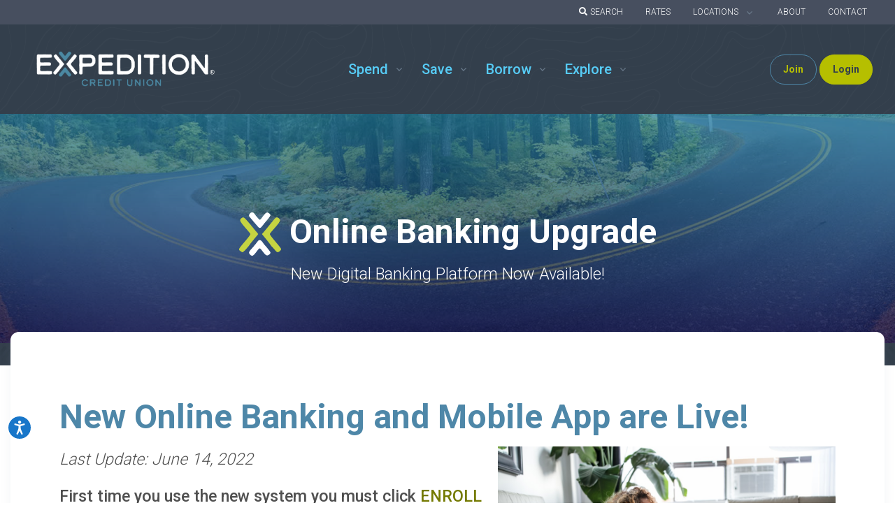

--- FILE ---
content_type: text/html; charset=UTF-8
request_url: https://www.expeditioncu.com/online-banking-conversion.html
body_size: 15806
content:
<!DOCTYPE html>
<html lang="en">
<!-- InstanceBegin template="/Templates/template.dwt" codeOutsideHTMLIsLocked="false" -->
<head>
  <!-- InstanceBeginEditable name="doctitle" -->
  <title>Online Banking Upgrade | Expedition Credit Union</title>
  <!-- InstanceEndEditable -->
  <!-- InstanceBeginEditable name="description" -->
  <meta name="description"
        content="On June 10th, Expedition Credit Union will be doing and upgrade on their digital platforms. Please check this page often for important dates and everything you need to know.">
  <!-- InstanceEndEditable -->
  <meta charset="utf-8">
  <meta name="viewport" content="width=device-width, initial-scale=1, shrink-to-fit=no">
  <meta http-equiv="X-UA-Compatible" content="IE=Edge">
  <meta name="author" content="avtecmedia.com">
  <meta name="copyright" content="Expedition Credit Union">
  <link rel="preconnect" href="https://fonts.googleapis.com">
  <link rel="preconnect" href="https://fonts.gstatic.com" crossorigin>
  <link href="https://fonts.googleapis.com/css2?family=Roboto:wght@300;500;700;900&amp;display=swap" rel="stylesheet">
  <!-- Plugins -->
  <link rel="stylesheet" href="../assets/vendor/hs-mega-menu/dist/hs-mega-menu.min.css">
  <link rel="stylesheet" href="../assets/vendor/aos/dist/aos.css">
  <link rel="stylesheet" href="../assets/vendor/fontawesome/css/all.min.css">
  <link rel="stylesheet" href="../assets/css/theme.min.css">
  <link rel="stylesheet" href="../assets/css/custom.css">
  <!--Favicons-->
  <link rel="shortcut icon" href="../favicon.ico">
  <meta name="msapplication-TileColor" content="#333F4C">
  <meta name="theme-color" content="#333F4C">
  <meta property="og:url" content="https://www.expeditioncu.com/index.shtml">
  <!--cms-ignore-->
<script async src=https://api.glia.com/salemove_integration.js></script>

<!-- Google tag (gtag.js) -->
<script async src="https://www.googletagmanager.com/gtag/js?id=G-MPK6EHZ57W"></script>
<script> window.dataLayer = window.dataLayer || []; 
	function gtag(){dataLayer.push(arguments);} 
	gtag('js', new Date()); 
	gtag('config', 'G-MPK6EHZ57W'); 
</script>

<!-- Google Ads - Google tag (gtag.js) -->
<script async src="https://www.googletagmanager.com/gtag/js?id=AW-11175410974"></script>
<script> 
	window.dataLayer = window.dataLayer || []; 
	function gtag(){dataLayer.push(arguments);} 
	gtag('js', new Date()); 
	gtag('config', 'AW-11175410974'); 
</script>

  <!-- Google Tag Manager -->
  <script>(function(w,d,s,l,i){w[l]=w[l]||[];w[l].push({'gtm.start':
  new Date().getTime(),event:'gtm.js'});var f=d.getElementsByTagName(s)[0],
  j=d.createElement(s),dl=l!='dataLayer'?'&l='+l:'';j.async=true;j.src=
  'https://www.googletagmanager.com/gtm.js?id='+i+dl;f.parentNode.insertBefore(j,f);
  })(window,document,'script','dataLayer','GTM-KNVMQRK4');</script>
  <!-- End Google Tag Manager -->

<!-- Meta Pixel Code -->
<script>
!function(f,b,e,v,n,t,s)
{if(f.fbq)return;n=f.fbq=function(){n.callMethod?
n.callMethod.apply(n,arguments):n.queue.push(arguments)};
if(!f._fbq)f._fbq=n;n.push=n;n.loaded=!0;n.version='2.0';
n.queue=[];t=b.createElement(e);t.async=!0;
t.src=v;s=b.getElementsByTagName(e)[0];
s.parentNode.insertBefore(t,s)}(window, document,'script',
'https://connect.facebook.net/en_US/fbevents.js');
fbq('init', '451197379015181');
fbq('track', 'PageView');
</script>
<noscript><img height="1" width="1" style="display:none"
src="https://www.facebook.com/tr?id=451197379015181&ev=PageView&noscript=1"
/></noscript>
<!-- End Meta Pixel Code -->

<!--/cms-ignore-->


  <!-- InstanceBeginEditable name="head" -->
  <!--	<link rel="canonical" href="https://www.expeditioncu.com/">-->
  <!-- InstanceEndEditable -->
  <meta property="og:title" content="Online Banking Upgrade | Expedition Credit Union">
  <meta property="og:description"
        content="On June 10th, Expedition Credit Union will be doing and upgrade on their digital platforms. Please check this page often for important dates and everything you need to know.">
  <meta property="og:image" content>
  <meta property="og:type" content="website">
</head>
<body>
  <a class="sr-only" href="#content">Skip to main content</a>
  
  <!-- ========== HEADER ========== -->
  <!-- ========== HEADER ========== -->
<header id="header" class="header center-aligned-navbar header-box-shadow-on-scroll header-abs-top-lg header-show-hide-lg">

   <!-- ALERT MESSAGE -->
        <!--cms-disable--> 
        <!--cms-ignore--> 
<div id="alertbox" class="cms-editable" data-urls="absolute"></div>

        <!--/cms-disable--> 
        <!--/cms-ignore--> 
    <!-- END ALERT MESSAGE -->
    
   <!-- Search MOBILE DROPDOWN -->
    <div id="searchPushTop" class="search-push-top">
      <div class="container position-relative">
        <div class="search-push-top-content pt-3">
          <!-- Close Button -->
          <div class="search-push-top-close-btn">
            <div class="hs-unfold">
              <a class="js-hs-unfold-invoker btn btn-icon btn-xs btn-soft-info mt-2 mr-2" href="javascript:;"
                 data-hs-unfold-options='{
                  "target": "#searchPushTop",
                  "type": "jquery-slide",
                  "contentSelector": ".search-push-top"
                 }'>
                <svg width="10" height="10" viewBox="0 0 18 18" xmlns="http://www.w3.org/2000/svg">
                  <path fill="currentColor" d="M11.5,9.5l5-5c0.2-0.2,0.2-0.6-0.1-0.9l-1-1c-0.3-0.3-0.7-0.3-0.9-0.1l-5,5l-5-5C4.3,2.3,3.9,2.4,3.6,2.6l-1,1 C2.4,3.9,2.3,4.3,2.5,4.5l5,5l-5,5c-0.2,0.2-0.2,0.6,0.1,0.9l1,1c0.3,0.3,0.7,0.3,0.9,0.1l5-5l5,5c0.2,0.2,0.6,0.2,0.9-0.1l1-1 c0.3-0.3,0.3-0.7,0.1-0.9L11.5,9.5z"/>
                </svg>
															 <span class="sr-only">Search</span>
              </a>
            </div>
          </div>
          <!-- End Close Button -->

          <!-- Input -->
									 <form class="input-group" action="https://www.expeditioncu.com/search/search.php" role="search" method="get" id="search-box" aria-label="Search">
              <label class="sr-only" for="zoom_searchbox">Search</label>
            <input type="text" id="zoom_searchbox" name="zoom_query" class="form-control zoom_searchbox" placeholder="Search Expedition CU" aria-label="Search Expedition CU">
            <div class="input-group-append">
              <button type="submit" class="btn btn-primary">Search</button>
            </div>
          </form>
          <!-- End Input -->

          <!-- Content -->
          <div class="row d-none d-md-flex mt-7">
            <div class="col-sm-6">
              <span class="h5">Quick Links</span>

              <div class="row">
                <!-- Nav Link -->
                <div class="col-6">
                  <div class="nav nav-sm nav-x-0 flex-column">
                    <a class="nav-link text-primary" href="https://www.expeditioncu.com/loans/auto-loans.html">
                      <i class="fas fa-angle-right mr-1"></i>
                      Car Loans
                    </a>
                    <a class="nav-link text-primary" href="https://www.expeditioncu.com/loans/">
                      <i class="fas fa-angle-right mr-1"></i>
                      Home Loans
                    </a>
                    <a class="nav-link text-primary" href="https://www.expeditioncu.com/membership/">
                      <i class="fas fa-angle-right mr-1"></i>
                      Become a Member
                    </a>
                    <a class="nav-link text-primary" href="https://www.expeditioncu.com/apply/">
                      <i class="fas fa-angle-right mr-1"></i>
                      Applications
                    </a>
										<a class="nav-link text-primary" href="https://www.expeditioncu.com/loans/skip-a-pay.html">
                      <i class="fas fa-angle-right mr-1"></i>
                      Skip a Payment
                    </a>
                  </div>
                </div>
                <!-- End Nav Link -->

                <!-- Nav Link -->
                <div class="col-6">
                  <div class="nav nav-sm nav-x-0 flex-column">
										  <a class="nav-link text-primary" href="https://www.expeditioncu.com/contact/branch-locations.html">
                      <i class="fas fa-angle-right mr-1"></i>
                      Locations & Hours
                    </a>
										<a class="nav-link text-primary" href="https://www.expeditioncu.com/contact/atm-locations.html">
                      <i class="fas fa-angle-right mr-1"></i>
                    ATMS & Shared Branches
                    </a>

                    <a class="nav-link text-primary" href="https://www.expeditioncu.com/services/lost-or-stolen-card.html">
                      <i class="fas fa-angle-right mr-1"></i>
                      Lost/Stolen Card
                    </a>
                    <a class="nav-link text-primary" href="https://www.expeditioncu.com/contact/">
                      <i class="fas fa-angle-right mr-1"></i>
                       Contact Us
                    </a>
                  </div>
                </div>
                <!-- End Nav Link -->
              </div>
            </div>

            <div class="col-sm-6">
              <!-- Banner -->
              <div class="rounded search-push-top-banner">
                <div class="d-flex align-items-center">
                  <div class="search-push-top-banner-container">
                    <img class="img-fluid search-push-top-banner-img" src="https://www.expeditioncu.com/assets/img/mockups/img3.png" alt="tablet">
                    <img class="img-fluid search-push-top-banner-img" src="https://www.expeditioncu.com/assets/img/mockups/img2.png" alt="smartphone">
                  </div>

                  <div>
                    <div class="mb-4">
                      <span class="h5">Mobile Banking</span>
                      <p>Get mobile banking, deposit and wallets.</p>
                    </div>
                    <a class="btn btn-xs btn-soft-success transition-3d-hover" href="https://www.expeditioncu.com/services/digital-services.html#online-and-mobile-banking">Go Mobile <i class="fas fa-angle-right fa-sm ml-1"></i></a>
                  </div>
                </div>
              </div>
              <!-- End Banner -->
            </div>
          </div>
          <!-- End Content -->
        </div>
      </div>
    </div>
    <!--end search-->

    
    <div class="header-section bg-primary" style="background-image: url(https://www.expeditioncu.com/assets/svg/components/abstract-shapes-20.svg);">
       
      <!-- TOPBAR -->
    <div class="container-fluid header-hide-content px-4 py-2" style="background-color: #474F5F;">
      <div class="d-flex align-items-center">

        <div class="ml-auto">
          <!-- Jump To -->
          <div class="hs-unfold d-sm-none mr-2">
            <a class="js-hs-unfold-invoker dropdown-nav-link dropdown-toggle d-flex text-white align-items-center" href="javascript:;"
               data-hs-unfold-options='{
                "target": "#jumpToDropdown",
                "type": "css-animation",
                "event": "hover",
                "hideOnScroll": "true"
               }'>
              Quick Links
            </a>

            <div id="jumpToDropdown" class="hs-unfold-content dropdown-menu">
             <a class="dropdown-item" href="https://www.expeditioncu.com/contact/branch-locations.html">Branch Locations</a>
													<a class="dropdown-item" href="https://www.expeditioncu.com/contact/atm-locations.html">ATM Locations</a>
              <a class="dropdown-item" href="https://www.expeditioncu.com/rates/">Rates</a>
              <a class="dropdown-item" href="https://www.expeditioncu.com/apply/">Apply Now</a>
              <a class="dropdown-item" href="https://www.expeditioncu.com/contact/">Contact</a>
            </div>
          </div>
          <!-- End Jump To -->

          <!-- Links -->
          <div class="nav nav-sm nav-y-0 d-none d-sm-flex ml-sm-auto"> 

               <a class="nav-link js-hs-unfold-invoker transition-3d-hover text-white" href="javascript:;" style="font-size: 12px;" role="button"
                   data-hs-unfold-options='{
                    "target": "#searchPushTop",
                  "type": "jquery-slide",
                  "contentSelector": ".search-push-top"
                 }'><i class="fas fa-search text-white mr-1"></i>SEARCH</a>
            
											         <a class="nav-link text-white" href="https://www.expeditioncu.com/rates/" style="font-size: 12px;"> RATES</a> 

            <div class="btn-group show">
              <a class="nav-link dropdown-toggle text-white" href="https://www.expeditioncu.com/contact/branch-locations.html" style="font-size: 12px;" id="branchmenu" data-toggle="dropdown" aria-haspopup="true" aria-expanded="false"> LOCATIONS <span class="caret"></span> </a>
              <div class="dropdown-menu" aria-labelledby="branchmenu"> 
                <a class="dropdown-item f400" href="https://www.expeditioncu.com/contact/branch-locations.html"> <i class="fas fa-map-marker-alt fa-2x mr-3"></i>Branch Locations</a> 
                  <a class="dropdown-item f400" href="https://www.expeditioncu.com/contact/atm-locations.html"><!--<img class="mr-1" src="https://www.expeditioncu.com/assets/img/icon.moneypass.png" alt="atm icon"/>--> <i class="fas fa-credit-card fa-2x mr-3"></i>ATM Locations</a>
                  <a class="dropdown-item f400" href="https://www.expeditioncu.com/shared-branching/"><img class="mr-1" src="https://www.expeditioncu.com/assets/img/icon.sharedbranch.png" alt="branch icon"/>  Shared Branches</a>
            </div>
            </div>
														<a class="nav-link text-white" href="https://www.expeditioncu.com/about/" style="font-size: 12px;"> ABOUT</a>
              <a class="nav-link text-white" href="https://www.expeditioncu.com/contact/" style="font-size: 12px;"> CONTACT</a>

              
               
          </div>
          <!-- End Links -->
        </div>
          
          <ul class="list-inline ml-2 mb-0 d-block d-sm-none">
          <li class="list-inline-item">
            <div class="hs-unfold">
              <a class="js-hs-unfold-invoker btn btn-xs btn-icon text-white btn-ghost-secondary" href="javascript:;"
                 data-hs-unfold-options='{
                  "target": "#searchPushTop",
                  "type": "jquery-slide",
                  "contentSelector": ".search-push-top"
                 }'>
                <i class="fas fa-search text-white"><span class="sr-only">Search</span></i>
              </a>
            </div>
          </li>
        </ul>

      </div>
    </div>
    <!-- End Topbar -->
					
      <div id="logoAndNav" class="container-fluid px-lg-5">
        <!-- Nav -->
        <nav class="js-mega-menu navbar navbar-expand-lg js-mega-menu-click-event"> 
             <div class="navbar-nav-wrap">
                 
         <!-- Main Logo -->
        <a class="navbar-brand navbar-nav-wrap-brand" href="https://www.expeditioncu.com/" aria-label="Back to home">
        <img src="https://www.expeditioncu.com/assets/img/logos/logo-reversed.svg" alt="Back to home">
        </a>
        <!-- End Main Logo -->
            
         <!-- Universal Login Button -->
          <div class="navbar-nav-wrap-content">
											 <a href="https://expeditioncu.prismacampaigns.com:443/api/campaigns/referral/538e8c11-2bd7-4064-bc04-e7c66327bf17" target="_blank" class="btn btn-sm btn-pill btn-outline-info transition-3d-hover" id="joinbutton" style="color: #B6BF00!important; font-weight: 600;" role="button">
             <!--<i class="fas fa-user mr-1" style="color: #333F4C;"></i>--> Join
            </a>
											
            <a class="js-hs-unfold-invoker btn btn-sm btn-pill btn-success transition-3d-hover" href="javascript:;" style="color: #333F4C; font-weight: 600;" role="button" data-aos="flip-up" 
               data-hs-unfold-options='{
                    "target": "#sidebarContent",
                    "type": "css-animation",
                    "animationIn": "fadeInRight",
                    "animationOut": "fadeOutRight",
                    "hasOverlay": "rgba(55, 125, 255, 0.1)",
                    "smartPositionOff": true
                   }'>
             <!--<i class="fas fa-lock mr-1" style="color: #333F4C;"></i>--> Login
            </a>
          </div>
          <!-- End Universal Login Button -->

          <!-- Responsive Toggle Button -->
          <button type="button" class="navbar-toggler navbar-nav-wrap-toggler btn btn-soft-secondary btn-icon btn-sm rounded-circle"
                    aria-label="Toggle navigation"
                    aria-expanded="false"
                    aria-controls="navBar"
                    data-toggle="collapse"
                    data-target="#navBar">
            <span class="navbar-toggler-default">
<!--                <svg width="14" height="14" viewBox="0 0 18 18" xmlns="http://www.w3.org/2000/svg">
                  <path fill="#5D9732" d="M17.4,6.2H0.6C0.3,6.2,0,5.9,0,5.5V4.1c0-0.4,0.3-0.7,0.6-0.7h16.9c0.3,0,0.6,0.3,0.6,0.7v1.4C18,5.9,17.7,6.2,17.4,6.2z M17.4,14.1H0.6c-0.3,0-0.6-0.3-0.6-0.7V12c0-0.4,0.3-0.7,0.6-0.7h16.9c0.3,0,0.6,0.3,0.6,0.7v1.4C18,13.7,17.7,14.1,17.4,14.1z"/>
                </svg>-->
                  
                <svg viewBox="0 0 100 80" width="15" height="15">
                <rect width="100" height="15" rx="8" fill="#B6BF00"></rect>
                <rect y="30" width="100" height="15" rx="8" fill="#B6BF00"></rect>
                <rect y="60" width="100" height="15" rx="8" fill="#B6BF00"></rect>
              </svg>
            </span>
            <span class="navbar-toggler-toggled">
              <svg width="14" height="14" viewBox="0 0 18 18" xmlns="http://www.w3.org/2000/svg">
                <path fill="currentColor" d="M11.5,9.5l5-5c0.2-0.2,0.2-0.6-0.1-0.9l-1-1c-0.3-0.3-0.7-0.3-0.9-0.1l-5,5l-5-5C4.3,2.3,3.9,2.4,3.6,2.6l-1,1 C2.4,3.9,2.3,4.3,2.5,4.5l5,5l-5,5c-0.2,0.2-0.2,0.6,0.1,0.9l1,1c0.3,0.3,0.7,0.3,0.9,0.1l5-5l5,5c0.2,0.2,0.6,0.2,0.9-0.1l1-1 c0.3-0.3,0.3-0.7,0.1-0.9L11.5,9.5z"/>
              </svg>
            </span>
          </button>
          <!-- End Responsive Toggle Button -->

          <!-- Navigation -->
          <div id="navBar" class="collapse navbar-collapse navbar-nav-wrap-collapse">
            <ul class="navbar-nav">
                    
              <!-- Spend -->
													<li class="hs-has-mega-menu navbar-nav-item"
																						data-hs-mega-menu-item-options='{
																						"eventType": "click",
																						"desktop": {
																							"position": "right",
																							"maxWidth": "100%"
																						}
																				}'>
              <a id="homeMegaMenu" class="hs-mega-menu-invoker nav-link nav-link-toggle" href="javascript:;" aria-haspopup="true" aria-expanded="false">Spend</a>

              <!-- Home - Mega Menu -->
              <div class="hs-mega-menu dropdown-menu w-100" aria-labelledby="homeMegaMenu">
                <div class="row no-gutters">
                  <div class="col-lg-4">
                    <!-- Banner Image -->
                    <div class="navbar-banner position-relative bg-img-hero" style="background-image: url(https://www.expeditioncu.com/images/menu-spend.jpg);">
																					  <!--cms-ignore--><span class="mask bg-menugradient opacity-8"></span><!--/cms-ignore-->
                      <div class="navbar-banner-content">
                        <div class="mb-4">
                          <p class="display-4 d-block text-white">Spend</p>
                          <p class="lead text-white"> Free checking with more control. </p>
                        </div>
                           <div class="my-2">
<!--                          <a class="btn btn-white btn-sm btn-pill transition-3d-hover" href="#">Reorder Checks</a>-->
                         <a class="btn btn-success btn-sm btn-pill transition-3d-hover" href="https://expeditioncu.prismacampaigns.com:443/api/campaigns/referral/538e8c11-2bd7-4064-bc04-e7c66327bf17">Open an Account</a>

                        </div>
                      </div>
                    </div>
                    <!-- End Banner Image -->
                  </div>

                  <div class="col-lg-8">
                    <div class="row mega-menu-body">
                      <div class="col-sm-6 mb-3 mb-sm-0">
                        <span class="d-block h5 text-primary">Checking</span>
                        <div class="mb-3">
                      <a class="dropdown-item" href="https://www.expeditioncu.com/accounts/checking.html">Checking Comparison</a>
                        <a class="dropdown-item" href="https://www.expeditioncu.com/accounts/checking.html#cash-back">Cash Back Checking</a>
                        <a class="dropdown-item" href="https://www.expeditioncu.com/accounts/checking.html#high-yield">High Yield Checking</a>
                        <a class="dropdown-item" href="https://www.expeditioncu.com/accounts/checking.html#basic">Basic Checking</a>
                              <a class="dropdown-item" href="https://www.expeditioncu.com/accounts/student.html">Student Checking</a>
                       
                        </div>
                          
                      </div>

                      <div class="col-sm-6">
                          <span class="d-block h5 text-primary">Credit Cards</span>
                              <div class="mb-3">
 																					<a class="dropdown-item" href="https://www.expeditioncu.com/loans/credit-cards.html">Platinum Visa </a>
                     <a class="dropdown-item" href="https://www.expeditioncu.com/loans/credit-cards.html#platinumrewards" target="_blank">Platinum Rewards Visa</a>
                        </div>
                          <span class="d-block h5 text-primary">Checking Resources</span>
                              <div class="mb-3">						
                        <a class="dropdown-item" href="https://www.expeditioncu.com/accounts/visa-debit-card.html">VISA Debit Card</a>
<!--                        <a class="dropdown-item" href="https://www.expeditioncu.com/accounts/card-controls.html">Debit Card Controls</a>-->
                        <a class="dropdown-item" href="https://www.expeditioncu.com/services/digital-services.html#mobile-wallets">Mobile Wallets</a>
                        <a class="dropdown-item" href="https://www.expeditioncu.com/resources/id-theft-prevention.html">ID Theft Prevention</a>
                    
                        </div>
                      </div>

                    </div>
                  </div>
                </div>
              </div>
              <!-- End Home - Mega Menu -->
            </li>
              <!-- End Personal -->
                
              <!-- Save -->
             <li class="hs-has-mega-menu navbar-nav-item"
																						data-hs-mega-menu-item-options='{
																						"eventType": "click",
																						"desktop": {
																							"position": "right",
																							"maxWidth": "100%"
																						}
																				}'>
              <a id="SaveMegaMenu" class="hs-mega-menu-invoker nav-link nav-link-toggle" href="javascript:;" aria-haspopup="true" aria-expanded="false">Save</a>

              <!-- Home - Mega Menu -->
              <div class="hs-mega-menu dropdown-menu w-100" aria-labelledby="SaveMegaMenu">
                <div class="row no-gutters">
                     <div class="col-lg-4">
                    <!-- Banner Image -->
                    <div class="navbar-banner position-relative bg-img-hero" style="background-image: url(https://www.expeditioncu.com/images/menu-save.jpg);">
																					  <!--cms-ignore--><span class="mask bg-menugradient opacity-8"></span><!--/cms-ignore-->
                      <div class="navbar-banner-content">
                        <div class="mb-4">
                          <p class="display-4 d-block text-white">Save</p>
                          <p class="lead text-white">  Save today to meet your financial goals for tomorrow. </p>
                        </div>
                           <div class="my-2">
                          <a class="btn btn-white btn-sm btn-pill transition-3d-hover" href="https://www.expeditioncu.com/rates/">Rates</a>
                         <a class="btn btn-success btn-sm btn-pill transition-3d-hover" href="https://expeditioncu.prismacampaigns.com:443/api/campaigns/referral/538e8c11-2bd7-4064-bc04-e7c66327bf17">Open an Account</a>

                        </div>
                      </div>
                    </div>
                    <!-- End Banner Image -->
                  </div>

                  <div class="col-lg-8">
                    <div class="row mega-menu-body">
                      <div class="col-sm-6 mb-3 mb-sm-0">
                        <span class="d-block h5 text-primary">Savings</span>
                        <div class="mb-3">
                      <a class="dropdown-item"  href="https://www.expeditioncu.com/accounts/savings.html">Savings Accounts</a>
                      <a class="dropdown-item"  href="https://www.expeditioncu.com/accounts/savings.html#moneymarket">Money Market</a>
                      <a class="dropdown-item"  href="https://www.expeditioncu.com/accounts/student.html">Student &amp; Youth Accounts</a>
                      <a class="dropdown-item"  href="https://www.expeditioncu.com/accounts/savings.html#ira">Individual Retirement Accounts (IRAs)</a>
                      <a class="dropdown-item"  href="https://www.expeditioncu.com/accounts/savings.html#coverdell">Coverdell Education Savings Account (ESA)</a>
                      <a class="dropdown-item"  href="https://www.expeditioncu.com/accounts/savings.html#cd">Certificates</a>
                      <a class="dropdown-item"  href="https://www.expeditioncu.com/accounts/savings.html#hsa">Health Savings Accounts (HSAs)</a>
                        </div>
                      </div>

                      <div class="col-sm-6">
                          <span class="d-block h5 text-primary">Savings Resources</span>
                         <div class="mb-3">
																						<a class="dropdown-item"  href="https://www.expeditioncu.com/resources/share-insurance.html">Share Insurance</a>
                      <a class="dropdown-item"  href="https://www.expeditioncu.com/accounts/business.html">Organizational &amp; Business Accounts</a>
                      <a class="dropdown-item"  href="https://www.expeditioncu.com/services/wire-transfers.html">Wire Transfers</a>
                      <a class="dropdown-item"  href="https://www.expeditioncu.com/membership/SwitchKit-ExpeditionCU.pdf" target="_blank">Switch Kit</a>
                      <a class="dropdown-item"  href="https://www.expeditioncu.com/membership/#benefits">Member Benefits</a>
                              <a class="dropdown-item"  href="https://www.expeditioncu.com/refer-a-friend/">Refer a Friend</a>
                      <a class="dropdown-item"  href="https://www.expeditioncu.com/calculators/">Savings Calculators</a>
                      <a class="dropdown-item"  href="https://www.expeditioncu.com/documents/feeschedule.pdf" target="_blank">Fee Schedule</a>
                        </div>
                      </div>

                    </div>
                  </div>
                </div>
              </div>
              <!-- End Home - Mega Menu -->
            </li>
              <!-- End Save -->

             <!-- Borrow -->
             <li class="hs-has-mega-menu navbar-nav-item"
																						data-hs-mega-menu-item-options='{
																						"eventType": "click",
																						"desktop": {
																							"position": "right",
																							"maxWidth": "100%"
																						}
																				}'>
              <a id="BorrowMegaMenu" class="hs-mega-menu-invoker nav-link nav-link-toggle" href="javascript:;" aria-haspopup="true" aria-expanded="false">Borrow</a>

              <!-- Home - Mega Menu -->
              <div class="hs-mega-menu dropdown-menu w-100" aria-labelledby="BorrowMegaMenu">
                <div class="row no-gutters">
                   <div class="col-lg-4">
                    <!-- Banner Image -->
                    <div class="navbar-banner position-relative bg-img-hero" style="background-image: url(https://www.expeditioncu.com/images/menu-borrow.jpg);">
																					  <!--cms-ignore--><span class="mask bg-menugradient opacity-8"></span><!--/cms-ignore-->
                      <div class="navbar-banner-content">
                        <div class="mb-4">
                          <p class="display-4 d-block text-white">Borrow</p>
                          <p class="lead text-white"> Finance your dreams with a loan from Expedition CU </p>
                        </div>
                           <div class="my-2">
                          <a class="btn btn-white btn-sm btn-pill transition-3d-hover" href="https://www.expeditioncu.com/rates/">Rates</a>
                         <a class="btn btn-success btn-sm btn-pill transition-3d-hover" href="https://expeditioncu.prismacampaigns.com:443/api/campaigns/referral/538e8c11-2bd7-4064-bc04-e7c66327bf17">Apply Now</a>

                        </div>
                      </div>
                    </div>
                    <!-- End Banner Image -->
                  </div>

                  <div class="col-lg-8">
                    <div class="row mega-menu-body">
                      <div class="col-sm-6 mb-3 mb-sm-0">
                          <a  href="https://www.expeditioncu.com/loans/"><span class="d-block h5 text-primary">Loans</span></a>
                        <div class="mb-3">
                      <a class="dropdown-item" href="https://www.expeditioncu.com/loans/">All Loan Types</a>
                            <a class="dropdown-item" href="https://www.expeditioncu.com/loans/home-loans.html">Home Mortgage Loans</a>
                      <a class="dropdown-item" href="https://www.expeditioncu.com/loans/home-loans.html#home-equity">Home Equity Loans</a>
                      <a class="dropdown-item" href="https://www.expeditioncu.com/loans/auto-loans.html">Auto Loans</a>
                      <a class="dropdown-item" href="https://www.expeditioncu.com/loans/auto-loans.html#recreational-vehicles">Boat Loans</a>
                      <a class="dropdown-item" href="https://www.expeditioncu.com/loans/personal-loans.html">Personal Loans</a>
                      <a class="dropdown-item" href="https://www.expeditioncu.com/loans/personal-loans.html#student">Private Student Loans</a>
                             
                        </div>
                      </div>

                      <div class="col-sm-6">
                          <span class="d-block h5 text-primary">Credit Cards</span>
                              <div class="mb-3">
 																					<a class="dropdown-item" href="https://www.expeditioncu.com/loans/credit-cards.html">Platinum Visa </a>
                     <a class="dropdown-item" href="https://www.expeditioncu.com/loans/credit-cards.html#platinumrewards" target="_blank">Platinum Rewards Visa</a>
                        </div>
																						<span class="d-block h5 text-primary">Loan Resources</span>
                              <div class="mb-3">
                      <a class="dropdown-item" href="https://www.expeditioncu.com/rates/#loans">Loan Rates</a>
																					<a class="dropdown-item" href="https://www.expeditioncu.com/calculators/">Calculators</a>
																					<a class="dropdown-item" href="https://www.expeditioncu.com/loans/skip-a-pay.html">Skip-A-Pay</a>

                        </div>
                      </div>

                    </div>
                  </div>
                </div>
              </div>
              <!-- End Borrow - Mega Menu -->
            </li>
              <!-- End Borrow -->
                
              <!--Explore-->
             <li class="hs-has-mega-menu navbar-nav-item"
																						data-hs-mega-menu-item-options='{
																						"eventType": "click",
																						"desktop": {
																							"position": "right",
																							"maxWidth": "100%"
																						}
																				}'>
              <a id="ManageMegaMenu" class="hs-mega-menu-invoker nav-link nav-link-toggle" href="javascript:;" aria-haspopup="true" aria-expanded="false">Explore</a>

              <!-- Home - Mega Menu -->
              <div class="hs-mega-menu dropdown-menu w-100" aria-labelledby="ManageMegaMenu">
                <div class="row no-gutters">
                                    <div class="col-lg-4">
                    <!-- Banner Image -->
                    <div class="navbar-banner position-relative bg-img-hero" style="background-image: url(https://www.expeditioncu.com/images/menu-explore.jpg);">
																					  <!--cms-ignore--><span class="mask bg-menugradient opacity-8"></span><!--/cms-ignore-->
                      <div class="navbar-banner-content">
                        <div class="mb-4">
                          <p class="display-4 d-block text-white">Explore</p>
                          <p class="lead text-white"> Make the most of your membership. </p>
                        </div>
                           <div class="my-2">
						   <a class="btn btn-white btn-sm btn-pill transition-3d-hover" href="https://www.expeditioncu.com/offer/">Current Offers</a>
                           <a class="btn btn-success btn-sm  btn-pill transition-3d-hover" href="https://www.expeditioncu.com/membership/">Join</a>
                               <a class="btn btn-white btn-sm btn-pill transition-3d-hover" href="https://www.expeditioncu.com/refer-a-friend/">Refer A Friend</a>
                        

                        </div>
                      </div>
                    </div>
                    <!-- End Banner Image -->
                  </div>

                  <div class="col-lg-8">
                    <div class="row mega-menu-body">
                      <div class="col-sm-4 mb-3 mb-sm-0">
                       <span class="d-block h5 text-primary">Digital Banking</span>
                        <div class="mb-3">
                        <a class="dropdown-item" href="https://www.expeditioncu.com/services/digital-services.html#bill-pay">Online Banking &amp; Bill Pay</a>
                        <a class="dropdown-item" href="https://www.expeditioncu.com/services/digital-services.html#online-and-mobile-banking">Mobile Banking with Mobile Deposit</a>
                        <a class="dropdown-item" href="https://www.expeditioncu.com/services/digital-services.html#mobile-wallets">Mobile Wallets</a>
                        <a class="dropdown-item" href="https://www.expeditioncu.com/services/digital-services.html#edocuments-and-online-statements">eDocuments</a>
                      </div>
					   <span class="d-block h5 text-primary">Account Management</span>
                        <div class="mb-3">
                      		<a class="dropdown-item" href="https://www.expeditioncu.com/apply/">Applications &amp; Forms</a>
                        <a href="https://www.expeditioncu.com/accounts/card-controls.html" class="dropdown-item">Card Alerts &amp; Controls</a>
						<a href="https://web.baconpay.com/gate/login?institutionId=313f5b07-40a3-43b2-b422-0e4566fa27fd" target="_blank" class="dropdown-item">Make a Loan Payment</a>
						
																						<a class="dropdown-item" href="https://www.expeditioncu.com/services/wire-transfers.html">Wire Services</a>
                      <a class="dropdown-item" href="https://www.expeditioncu.com/membership/SwitchKit-ExpeditionCU.pdf" target="_blank">Account Switch Kit</a>
																							</div>
                      </div>

                      <div class="col-sm-4 mb-3 mb-sm-0">
                        <span class="d-block h5 text-primary">Education &amp; Resources</span>
                        <div class="mb-3">
																						<a class="dropdown-item" href="https://www.expeditioncu.com/about/expedition-foundation.html">Foundation</a>
																						<a class="dropdown-item" href="https://www.expeditioncu.com/resources/financialeducation.html">Financial Education</a>
                      <a class="dropdown-item" href="https://www.expeditioncu.com/calculators/">Financial Calculators</a>
                      <a class="dropdown-item" href="https://www.expeditioncu.com/resources/financial-counseling.html">Financial Counseling</a>
                      <a class="dropdown-item" href="https://www.expeditioncu.com/resources/financial-planning.html">Financial Planning Services</a>
                      <a class="dropdown-item" href="https://www.expeditioncu.com/resources/id-theft-prevention.html">ID Theft Prevention</a>
                      <a class="dropdown-item" href="https://www.expeditioncu.com/resources/tax-resources.html">Tax Resources</a>
                      <a class="dropdown-item" href="https://www.expeditioncu.com/services/legalshield-idshield.html">LegalShield &amp; IDShield Plans</a>
                      <a class="dropdown-item" href="https://www.expeditioncu.com/resources/trustage-insurance.html">TruStage Insurance</a>
                      <a class="dropdown-item" href="https://www.expeditioncu.com/resources/trulync-medicare-advisors.html">TruLync Medicare Advisors</a>
																							</div>
                      </div>
                        
                        <div class="col-sm-4">
																						<span class="d-block h5 text-primary">About Us</span>
                        <div class="mb-3">
																					<span class="my-4 p-1 alert alert-soft-secondary"><strong>Routing Number:</strong> 296076084</span>
                      <a class="dropdown-item" href="https://www.expeditioncu.com/about/">About Us</a>
																					<a class="dropdown-item" href="https://www.expeditioncu.com/contact/">Contact Us</a>
																						<a class="dropdown-item" href="https://www.expeditioncu.com/contact/branch-locations.html">Branch Locations & Hours</a>
                      <a class="dropdown-item" href="https://www.expeditioncu.com/contact/atm-locations.html">ATM Locator</a>															
                      <a class="dropdown-item" href="https://www.expeditioncu.com/shared-branching/">Shared Branching</a>
                      <a class="dropdown-item" href="https://www.expeditioncu.com/membership/">Member Benefits</a>
                            <a class="dropdown-item"  href="https://www.expeditioncu.com/refer-a-friend/">Refer a Friend</a>
                      <a class="dropdown-item"  href="https://www.expeditioncu.com/about/testimonials.html">Testimonials</a>
                      <a class="dropdown-item" href="https://www.expeditioncu.com/services/lost-or-stolen-card.html">Lost/Stolen Cards</a> 
                      <a class="dropdown-item" href="https://www.expeditioncu.com/new/">News & Updates</a>
                     <a class="dropdown-item" href="https://www.expeditioncu.com/about/careers.html">Careers</a>
																			</div>
                      </div>

                    </div>
                  </div>
                </div>
              </div>
              <!-- End Manage - Mega Menu -->
            </li>
   									<!-- End Explore -->

            </ul>
          </div>
                 
            </div>
        <!-- End Navigation -->        
										</nav>
        <!-- End Nav -->
      </div>
    </div>
  </header>
  <!-- ========== END HEADER ========== -->

  <!-- ========== ACCOUNT SIDEPANEL ========== -->
  <!-- Account Sidebar Navigation -->
<aside id="sidebarContent" class="hs-unfold-content sidebar bg-charcoal">
 <div class="sidebar-scroller">
  <div class="sidebar-container">
   <div class="sidebar-footer-offset" style="padding-bottom: 7rem;"> 
    <!-- Toggle Button -->
    <div class="d-flex justify-content-end align-items-center pt-4 px-4">
     <div class="hs-unfold"> <a class="js-hs-unfold-invoker btn btn-icon btn-xs btn-soft-secondary" href="javascript:;"
                 data-hs-unfold-options='{
                  "target": "#sidebarContent",
                  "type": "css-animation",
                  "animationIn": "fadeInRight",
                  "animationOut": "fadeOutRight",
                  "hasOverlay": "rgba(55, 125, 255, 0.1)",
                  "smartPositionOff": true
                 }'><span class="sr-only">Close</span>
      <svg width="10" height="10" viewBox="0 0 18 18" xmlns="http://www.w3.org/2000/svg">
       <path fill="currentColor" d="M11.5,9.5l5-5c0.2-0.2,0.2-0.6-0.1-0.9l-1-1c-0.3-0.3-0.7-0.3-0.9-0.1l-5,5l-5-5C4.3,2.3,3.9,2.4,3.6,2.6l-1,1 C2.4,3.9,2.3,4.3,2.5,4.5l5,5l-5,5c-0.2,0.2-0.2,0.6,0.1,0.9l1,1c0.3,0.3,0.7,0.3,0.9,0.1l5-5l5,5c0.2,0.2,0.6,0.2,0.9-0.1l1-1 c0.3-0.3,0.3-0.7,0.1-0.9L11.5,9.5z"/>
      </svg>
      </a> </div>
    </div>
    <!-- End Toggle Button --> 
    
    <!-- Content -->
    <div class="scrollbar sidebar-body">
     <div class="sidebar-content bg-charcoal py-4 px-7"  style="background: url(https://www.expeditioncu.com/assets/img/bg.sidepanel.png) bottom center no-repeat #fff; overflow: hidden;">
						
						
						<!--DESKTOP LOGIN-->
      <form id="Login" name="Login" autocomplete="off" method="post" action="https://online.expeditioncu.com/authorize" aria-label="Online Banking Login">
							
       <!-- Login -->
       <div id="login"> 
        <!-- Title -->
        <div class="text-center mb-5">
         <h2 class="mb-0 text-green" style="font-size: 2rem;"><img class="img-fluid" src="https://www.expeditioncu.com/images/icon-blue-white.png" alt="icon"/> Digital Banking</h2>
         <p class="text-white">Manage your account.</p>
        </div>
        <!-- End Title --> 
        
        <!-- Input Group -->
        <div class="js-form-message mb-4">
         <label for="j_username" class="input-label text-white font-weight-bold sr-only">User Name</label>
         <div class="input-group input-group-sm mb-2">
          <input type="text" class="form-control" autocomplete="off" id="j_username" name="j_username" placeholder="User Name"  aria-label="Online Banking Login User Name" required data-msg="Please enter your User Name" style="box-shadow: 0px 0px 10px rgba(0, 0, 0, 0.15); -moz-box-shadow: 0px 0px 10px rgba(0, 0, 0, 0.15);-webkit-box-shadow: 0px 0px 10px rgba(0, 0, 0, 0.15);">
         </div>
        </div>
        <!-- End Input Group --> 
        
        <!-- Input Group -->
        <div class="js-form-message mb-3">
         <label for="j_password" class="input-label text-primary font-weight-bold sr-only">Password</label>
         <div class="input-group input-group-sm mb-2">
          <input type="password" class="form-control" autocomplete="off" name="j_password" id="j_password" placeholder="Password" aria-label="Password" required data-msg="Please enter your password" style="box-shadow: 0px 0px 10px rgba(0, 0, 0, 0.15); -moz-box-shadow: 0px 0px 10px rgba(0, 0, 0, 0.15);-webkit-box-shadow: 0px 0px 10px rgba(0, 0, 0, 0.15);">
         </div>
        </div>
        <!-- End Input Group -->
        
        <div class="mb-3">
         <button type="submit" id="login-form-submit" name="login-form-submit" value="Login" class="btn btn-sm btn-primary btn-block">Login</button>
        </div>
        <div class="text-center my-3"> <span class="d-inline-block mr-1 mb-2"><a class="btn btn-xs btn-soft-secondary" href="https://online.expeditioncu.com/enrollment/terms_and_condition" target="_blank">Enroll Now</a> <a class="btn btn-xs btn-soft-secondary" href="https://www.expeditioncu.com/services/online-banking-faq.html">FAQ</a></span>  <span class="d-inline-block mr-1 mb-2"> <a class="btn btn-xs btn-soft-secondary" href="https://online.expeditioncu.com/forgot_password/user_info" target="_blank">Forgot Password?</a> <a class="btn btn-xs btn-soft-secondary" href="https://online.expeditioncu.com/forgot_userid" target="_blank">Forgot User Name?</a> <a class=" mt-2 btn btn-xs btn-soft-secondary" href="https://online.expeditioncu.com/unlock_account" target="_blank">Unlock Account</a></span> </div>
       </div>
      </form>

						
						<!--Loan Payment-->
      <div class="text-center my-2"> <a href="https://web.baconpay.com/gate/login?institutionId=313f5b07-40a3-43b2-b422-0e4566fa27fd" target="_blank" class="btn btn-sm btn-outline-primary">Make a Loan Payment</a> </div>
      <div class="text-center my-1"> <span class="divider divider-xs"><i class="fas fa-wifi"></i></span> </div>
      
      <!-- Mobile Apps -->
      <div id="sidepanel-message" class="text-center mt-3 mb-3">
       <h3 class="mb-2 font-weight-lighter text-white">Mobile Apps</h3>
<a href="https://apps.apple.com/us/app/expedition-credit-union/id1617827786" target="_blank" rel="noopener"><img src="https://www.expeditioncu.com/assets/img/app_store.sm.png" alt="Apple AppStore"/></a> &nbsp; <a href="https://play.google.com/store/apps/details?id=expeditioncu.mbanking" target="_blank" rel="noopener"><img src="https://www.expeditioncu.com/assets/img/Official_Google_Play_Badge.sm.png" alt="Google Play"/></a>
						</div>
      <!-- End Title --> 
      
     </div>
    </div>
    <!-- End Content --> 
   </div>
   
   <!-- Footer -->
   <footer class="sidebar-footer py-2 px-7">
    <ul class="nav nav-sm">
     <li class="nav-item"> <a href="https://www.expeditioncu.com/documents/EFT-Disclosure.pdf" target="_blank" class="nav-link text-white">Terms</a> </li>
     <li class="nav-item"><a href="https://www.expeditioncu.com/online-banking-conversion.html" class="nav-link text-white">Need Help?</a></li>
    </ul>
   </footer>
   <!-- End Footer --> 
  </div>
 </div>
</aside>
<!-- End Account Sidebar Navigation -->
  <!-- ========== END ACCOUNT SIDEPANEL ========== -->

  <!-- ========== MAIN ========== -->
  <main id="content" aria-label="Main Content">

    <!-- Hero Section 1 -->
    <!-- InstanceBeginEditable name="SectionBranding" -->
    <div id="pagetitle" class="position-relative bg-img-hero cms-editable" data-type="background"
         style="background-image: url(&quot;../images/backgrounds/inner2.jpg&quot;); background-repeat: no-repeat;">
      <!--cms-ignore--><span class="mask bg-gradient2 opacity-8"></span>
      <!--/cms-ignore-->
      <div class="container space-top-2 space-top-lg-5 space-bottom-2">
        <div class="row text-center space-top-2">
          <div id="headertxt" class="col cms-editable" data-aos="fade-up" data-aos-delay="300">
            <h1 class="text-white"><img class="img-fluid" src="images/icon-green.png" alt="icon"> Online Banking Upgrade
            </h1>
            <p class="lead text-white">New Digital Banking Platform Now Available!</p>
          </div>
        </div>
      </div>
    </div>
    <!-- InstanceEndEditable -->
    <!-- End Hero Section -->

    <!--Hero btm border-->
    <div class="container-fluid bg-primary"
         style="background-image: url(https://www.expeditioncu.com/images/Xpattern_gray2.png); background-repeat: repeat-x; background-position: bottom;">
      <div class="row">
        <div class="col-lg-12 my-3"></div>
      </div>
    </div>

    <div class="container-fluid mt-n7 space-bottom-3">
      <div class="row">
        <div class="col-12">
          <div class="card p-sm-2 p-lg-5">
            <!-- InstanceBeginEditable name="PageBody" -->
            <div id="mainpagecontent" class="content-wrap space-top-2 cms-editable">
              <div class="section p-0 mt-0 cms-repeatable">
                <div class="container">
                  <div class="row">
                    <div class="col">
                      <div class="title-block mt-0">
                        <h2 class="text-primary mb-3">New Online Banking and Mobile App are Live!</h2>
                        <h2 class="text-primary mb-3"><img class="align-right" style="float: right;"
                               src="https://images.unsplash.com/photo-1524508762098-fd966ffb6ef9?crop=entropy&amp;cs=tinysrgb&amp;fit=max&amp;fm=jpg&amp;ixid=Mnw0ODg2OHwwfDF8c2VhcmNofDJ8fHdvbWFuJTIwdXNpbmclMjBjb21wdXRlcnxlbnwwfHx8fDE2NTEyNDM3NTM&amp;ixlib=rb-1.2.1&amp;q=80&amp;w=1080"
                               alt="We’d love it if you credited our website, www.thoughtcatalog.com, if you use our image."
                               width="483" height="322"></h2>
                        <p><em>Last Update: June 14, 2022</em></p>
                        <p><strong>First time you use the new system you must click <a
                               href="https://online.expeditioncu.com/enrollment/terms_and_condition">ENROLL NOW</a> and
                            follow the registration prompts. </strong></p>
                        <p><strong>As of June 13, the Bill Pay, A2A, and P2P features are now available! Click on the
                            &quot;PAYMENTS&quot; option on the desktop version or &quot;TRANSFERS&quot; on the Mobile
                            App then click the &quot;MOVE MONEY&quot; icon at the top of the page.</strong></p>
                        <div class="card bg-soft-primary p-5">
                          <p><strong>Bill Pay Users: </strong>Please take time to verify all of your payees and
                            payments. If you do not check your payees/payments and the biller information is no longer
                            valid, this could result in a returned check or a misapplied payment and possible late
                            charges.</p>
                        </div>
                        <p><strong>Our old Online Banking access and Mobile App will longer work. You should delete the
                            old Mobile App on your phone and download our new one. Enrollment can be done on the new
                            App.</strong></p>
                        <p>Here are some key details:</p>
                        <ul>
                          <li>You will have to use  &quot;<a
                               href="https://online.expeditioncu.com/enrollment/terms_and_condition">Enroll
                              Now</a>&quot; the first time on the new system. You must re-enroll for access.</li>
                          <li>You will need to delete the App you currently have on your phone/device and get the new
                            &quot;Expedition Credit Union&quot; App from your phone&apos;s App store.
                            <ul>
                              <li>You may enroll on our new Mobile App if preferred - saving the extra step of enrolling
                                on a desktop before accessing the Mobile App. <strong>Click the &quot;New user? Register
                                  now&quot; link</strong> below the &quot;Log in&quot; button to begin.</li>
                            </ul>
                          </li>
                          <li>Members that bookmarked the login page to our old Online Banking instead of logging in
                            using the &quot;Login&quot; button from www.expeditioncu.com will find the link no longer
                            works. The URL for our new online banking will change on June 10. Use the &quot;Login&quot;
                            button on any page of this website to access your accounts.</li>
                          <li><strong>Bill Pay, A2A and P2P became available Monday, June 13. </strong>There was a
                            Blackout Period from June 8 – 12<sup>th </sup>during which time no bill payments were made -
                            those payments went out June 13. Bill Pay, Person-to-person (P2P) and Account-to-account
                            (A2A with other institutions) is now available as of June 13.
                            <ul>
                              <li><strong>Be sure to verify your payees and payments for Bill Pay once live.</strong>
                              </li>
                              <li><strong>The P2P and A2A account details will have to be reentered after the updates
                                  are finished on Monday. </strong></li>
                            </ul>
                          </li>
                          <li>If you need assistance during business hours try our new <a href="live-chat.html">Chat</a>
                            feature! </li>
                          <li>Check this page to be sure you have the most up-to-date information and details about the
                            upgrades. We are continuing to make improvements on the new systems.</li>
                        </ul>
                        <p><a class="btn btn-dark btn-pill transition-3d-hover mt-2 aos-init aos-animate"
                             href="services/online-banking-faq.html" data-aos="flip-up">Explore the FAQs</a></p>
                        <p> </p>
                        <h3><strong>What’s changing?</strong></h3>
                        <p>The new system comes with the ability to customize settings and views to your preference.
                          Frequently used activities like viewing history or cleared checks, transferring money between
                          your accounts, and using Mobile Deposit remain easy to find and use. More services, like
                          secure chat, are coming and some features currently only in the desktop version will soon be
                          accessible on the Mobile App.</p>
                        <p>Unfortunately, with new systems some aspects may need attention to make them work again and
                          not all the old options are able to be offered.</p>
                        <ul>
                          <li><strong>Bill Pay Blackout Period happened from June 8 – 12<sup>th </sup></strong>during
                            which time <strong>no bill payments were made</strong>. If you are a current Bill Pay user,
                            you can expect your payee information and bills to transfer over to the new online banking
                            system.  Bills scheduled for June 8 - 12th were sent on June 13. <strong>After the updates
                              to Bill Pay are complete on June 13, verify your payees and payments to confirm scheduled
                              items paid on time and that future payments are accurate.</strong></li>
                        </ul>
                        <div class="card bg-soft-primary p-5">
                          <p><strong>PLEASE NOTE:</strong> <strong>On or after June 13, </strong><strong>you should
                              login and review your Bill Pay information as some payees will require you to update
                              billing details to avoid disruption of your payments. It is a good idea to confirm all
                              your pending and future payments are showing up and accurate. Reach out to us for
                              assistance if you have any issues.</strong></p>
                        </div>
                        <ul>
                          <li><strong>Account nicknames </strong>may revert to the account type. If you have renamed any
                            of your accounts, note which account suffix the name belongs to so you can rename it after
                            the upgrade.</li>
                          <li><strong>P2P (Person-to-Person) and A2A (Account-to-Account)</strong> <u>information will
                              need to be reentered</u>. You will need to enter and reauthenticate accounts or payee
                            details if you set up account transfers to another person or to an account you have
                            elsewhere. </li>
                          <li><strong>Account Alerts </strong>will have to be set up after the upgrades. You will have
                            more options for keeping track of your accounts with the new system.</li>
                          <li><strong>Card Controls </strong>for your debit and credit cards will not be available right
                            at conversion. We are working with our new partners and a new card control feature will be
                            coming a few months later.</li>
                          <li><strong>Money Management</strong> ended on June 10. The Personal Financial Management
                            (PFM) account aggregator is no longer be offered.</li>
                          <li><strong>Quicken® and QuickBooks®</strong> is no longer be supported.</li>
                          <li><strong>Share Access with Others </strong>ended June 10<strong>.</strong> This limited-use
                            feature allowed you to share your account access with another person. Access to accounts
                            will be restricted to authorized signers and each one may have their own login.</li>
                          <li><strong>Download the New Mobile App anytime on or after June 10</strong>. You should
                            delete the old App and visit your App Store to upload the new Expedition Credit Union Mobile
                            App . </li>
                          <li><strong>Members who bookmarked the URL</strong> for our online banking desktop version
                            will need to login from the Expedition Credit Union website home page after the upgrades.
                            Our URL for online banking will no longer point to online.uecu.coop and will go to an
                            Expedition Credit Union address after the upgrades are completed  on June 10.</li>
                        </ul>
                        <h3><strong>Use &quot;Enroll Now&quot; the first time you visit</strong></h3>
                        <p><strong>The first time you log in using the new system, you will have to click &quot;Enroll
                            Now&quot; to begin the enrollment process. </strong>Enrollment will verify your
                          <strong>Member Number</strong> and other personal identifying information before you set up
                          your Username &amp; Password. The enrollment process will lead you through a series of steps
                          to select a new Username and Password, and to verify where to send your one-time access code.
                          The code can only be sent through an automated call or text to a phone number or to the email
                          address we have on file.</p>
                        <p>Updating your account information is never fun and we understand this will cause some
                          disruption to your routine. Once the new systems are in place, we know you will enjoy the
                          enhancements. From viewing your payments all together or setting account alerts to stay on top
                          of your money to more quickly scheduling payments or recurring transfers between your
                          accounts, the new system helps make your busy life simpler.</p>
                        <p>Keep checking back right here for updates in the weeks following the June 10 updates. If you
                          have any questions or would like more information, please use our new <a
                             href="live-chat.html">chat feature</a>, <a data-sm-show-media-selection-on="click">call
                            us</a>, or send us a secure email through <a href="services/online-services.html">online
                            banking</a>.</p>
                      </div>
                    </div>
                  </div>
                </div>
              </div>
            </div>
            <!-- InstanceEndEditable -->
          </div>
        </div>
      </div>
    </div>
  </main>
  <!-- ========== END MAIN ========== -->

  <!-- ========== FOOTER ========== -->
  <!-- ========== FOOTER ========== -->
<footer class="position-relative bg-primary">
 <div class="container space-2" style="background-image: url(https://www.expeditioncu.com/assets/svg/components/abstract-shapes-20.svg);">
  <div class="row mb-4">
   <div class="col-lg-4 mb-5 mb-lg-0"> 
    
    <!-- Nav Link -->
    <ul class="nav nav-sm nav-x-0 nav-white flex-column mt-0">
     <li class="nav-item">
      <div class="nav-link media">
       <div class="media"> <a href="https://www.expeditioncu.com/index.html"><img class="img-fluid mb-1 mr-2" src="https://www.expeditioncu.com/images/icon.sm.png" alt="EXPEDITION CREDIT UNION icon"></a>
        <div class="media-body mt-0">
         <h3 class="text-green h5 fspace">EXPEDITION CREDIT UNION</h3>
        </div>
       </div>
      </div>
     </li>
     <li class="nav-item"> <a class="nav-link media" href="javascript:void(0);" data-sm-show-media-selection-on="click"> <span class="media"> <span class="fas fa-phone-alt mt-1 mr-2"></span> <span class="media-body"> 1-800-229-2848 (toll-free) </span> </span> </a> </li>
     <li class="nav-item"> <a class="nav-link media" href="javascript:void(0);" data-sm-show-media-selection-on="click"> <span class="media"> <span class="fas fa-phone-alt mt-1 mr-2"></span> <span class="media-body"> 651-264-0669 </span> </span> </a> </li>
     <li class="nav-item">
      <div class="nav-link media"> <span class="media"> <span class="fas fa-hashtag mt-1 mr-2"></span> <span class="media-body"> Routing Number: 296076084 </span> </span> </div>
     </li>
     <li class="nav-item">
      <div class="nav-link media"> <span class="media"> <span class="fas fa-home mt-1 mr-2"></span> <span class="media-body"> NMLS #719252 </span> </span> </div>
     </li>
    </ul>
    
    <!-- End Nav Link --> 
    
    <!-- Logo -->
    <div class="mb-2"> <img class="img-fluid" src="https://www.expeditioncu.com//assets/img/logo-ncua-esi-eho.sm.png" data-toggle="tooltip" data-title="Federally Insured by NCUA & ESI" alt="Federally Insured by NCUA & ESI" style="max-width: 14rem;"> </div>
    <!-- End Logo --> 
    
   </div>
   <div class="col-6 col-lg-3 col-md-3  mb-5 mb-lg-0">
    <h3 class="text-blue h5 fspace">QUICK LINKS</h3>
    <!-- Nav Links -->
    <ul class="nav nav-sm nav-x-0 nav-white flex-column">
     <li class="nav-item"><a class="nav-link" href="https://www.expeditioncu.com/membership/index.html">Become a Member</a></li>
     <li class="nav-item"><a class="nav-link" href="https://www.expeditioncu.com/apply/index.html">Open an Account</a></li>
     <li class="nav-item"><a class="nav-link" href="https://www.expeditioncu.com/apply/index.html">Apply for a Loan</a></li>
     <li class="nav-item"><a class="nav-link" href="https://web.baconpay.com/gate/login?institutionId=313f5b07-40a3-43b2-b422-0e4566fa27fd" target="_blank">Make a Loan Payment</a></li>
     <li class="nav-item"><a class="nav-link" href="https://www.expeditioncu.com/contact/index.html">Contact Us</a></li>
    </ul>
    <!-- End Nav Links --> 
   </div>
   <div class="col-6 col-lg-3 col-md-3  mb-5 mb-lg-0">
    <h3 class="text-blue h5 fspace">ABOUT US</h3>
    <!-- Nav Links -->
    <ul class="nav nav-sm nav-x-0 nav-white flex-column">
     <li class="nav-item"><a class="nav-link" href="https://www.expeditioncu.com/contact/branch-locations.html">Branch &amp; ATM Locations</a></li>
     <li class="nav-item"><a class="nav-link" href="https://www.expeditioncu.com/apply/index.html">Applications &amp; Forms</a></li>
     <li class="nav-item"><a class="nav-link" href="https://www.expeditioncu.com/rates/index.html">Rates</a></li>
     <li class="nav-item"><a class="nav-link" href="https://www.expeditioncu.com/about/careers.html">Careers</a></li>
     <li class="nav-item"><a class="nav-link" href="https://www.expeditioncu.com/about/expedition-foundation.html">Foundation</a></li>
    </ul>
    <!-- End Nav Links --> 
   </div>
   <div class="col-md-6 col-lg-2">
    <div id="apps">
     <h3 class="text-blue h5 fspace">MOBILE APPS</h3>
     <a href="https://apps.apple.com/us/app/expedition-credit-union/id1617827786" title="Apple App" target="_blank" class="btn btn-sm btn-icon btn-success rounded-circle mr-2" rel="noopener" data-toggle="tooltip" data-placement="top" > <i class="fab fa-apple"></i> <span class="sr-only">Apple App</span> </a> <a href="https://play.google.com/store/apps/details?id=expeditioncu.mbanking" title="Android App" target="_blank" class="btn btn-sm btn-icon btn-success rounded-circle" rel="noopener" data-toggle="tooltip" data-placement="top" > <i class="fab fa-google-play"></i> <span class="sr-only">Android App</span> </a></div>
    <p class="text-white-50 font-size-1 font-weight-bold mt-3 mb-2">More Apps</p>
    <!-- Nav Links -->
    <ul class="nav nav-sm nav-x-0 nav-white flex-column">
     <li class="nav-item"><a class="nav-link" href="https://www.expeditioncu.com/services/legalshield-idshield.html">IDShield </a></li>
     <li class="nav-item"><a class="nav-link" href="https://www.expeditioncu.com/services/legalshield-idshield.html">LegalShield</a></li>
    </ul>
    <!--Glia--> 
    <a class="btn btn-xs btn-primary omnibrowse-code-button text-white" onclick="document.body.appendChild(document.createElement('sm-visitor-code'))">Get CoBrowsing code</a> </div>
  </div>
  <hr class="opacity-xs my-0">
  <div class="space-1">
   <div class="row align-items-md-center mb-0">
    <div class="col-md-4 mb-4 mb-md-0"> 
     <!-- Nav Link -->
     <ul class="nav nav-sm nav-white nav-x-sm align-items-center">
      <li class="nav-item"> <a class="nav-link" href="https://www.expeditioncu.com/about/privacy-policy.html">Privacy</a> </li>
      <li class="nav-item opacity mx-3">/</li>
      <li class="nav-item"> <a class="nav-link" href="https://www.expeditioncu.com/about/disclosures.html">Disclosures</a> </li>
      <li class="nav-item opacity mx-3">/</li>
      <li class="nav-item"> <a class="nav-link" href="https://www.expeditioncu.com/about/sitemap.html"><i class="fas fa-sitemap"></i>&nbsp;  Site Map</a> </li>
     </ul>
     <!-- End Nav Link --> 
    </div>
    <div class="col-md-4 text-md-center my-3"> 
     <!--              <p class="text-white font-size-2 mb-0 pb-0">BANKING ON YOU<sup>&#8482;</sup></p>-->
     <p class="text-white opacity-lg">&copy; 2025 <a class="text-white link-underline" href="https://www.expeditioncu.com/">Expedition Credit Union</a>.<br>
<span style="font-size: 12px;">A registered trademark of Expedition Credit Union.</span>
					</p>
     <p class="text-white opacity-lg small"><img src="https://www.expeditioncu.com/assets/img/avtec.png" alt="Avtec Media Group"/> <a href="https://avtecmedia.com" rel="noopener" title="Credit Union Website Design" target="_blank" class="text-white opacity-lg font-weight-lighter small"> Website Design by Avtec Media</a></p>
    </div>
    <div class="col-md-4 text-md-right">
     <ul class="list-inline mb-0">
      <!-- Social Networks -->
      <li class="list-inline-item"> <a href="https://www.facebook.com/ExpeditionCU" title="Facebook" target="_blank" class="btn btn-icon btn-soft-light" rel="noopener" data-toggle="tooltip" data-placement="top" > <i class="fab fa-facebook-f"><span class="sr-only">Facebook</span></i> </a> </li>
      <li class="list-inline-item"> <a href="https://www.youtube.com/@ExpeditionCreditUnion" title="YouTube" target="_blank" class="btn btn-icon btn-soft-light" rel="noopener" data-toggle="tooltip" data-placement="top" > <i class="fab fa-youtube"><span class="sr-only">YouTube</span></i> </a> </li>
      <li class="list-inline-item"> <a href="https://www.linkedin.com/company/expeditioncu" title="LinkedIn" target="_blank" class="btn btn-icon btn-soft-light" rel="noopener" data-toggle="tooltip" data-placement="top" > <i class="fab fa-linkedin"><span class="sr-only">LinkedIn</span></i> </a> </li>
      <li class="list-inline-item"> <a href="https://www.instagram.com/expedition.cu/" title="Instagram" target="_blank" class="btn btn-icon btn-soft-light" rel="noopener" data-toggle="tooltip" data-placement="top" > <i class="fab fa-instagram"><span class="sr-only">Instagram</span></i> </a> </li>
      <li class="list-inline-item"> <a href="https://www.tiktok.com/@expedition.cu/" title="Tik Tok" target="_blank" class="btn btn-icon btn-soft-light" rel="noopener" data-toggle="tooltip" data-placement="top" > <i class="fab fa-tiktok"><span class="sr-only">Tik Tok</span></i> </a> </li>
      
      <!-- End Social Networks -->
      
     </ul>
    </div>
   </div>
  </div>
 </div>
</footer>
<!-- ========== END FOOTER ========== --> 

  <!-- ========== END FOOTER ========== -->

  <!-- Go to Top -->
  <a class="js-go-to go-to position-fixed" href="javascript:;" aria-label="Back to top" style="visibility: hidden;"
     data-hs-go-to-options="{
       &quot;offsetTop&quot;: 700,
       &quot;position&quot;: {
         &quot;init&quot;: {
           &quot;right&quot;: 15
         },
         &quot;show&quot;: {
           &quot;bottom&quot;: 15
         },
         &quot;hide&quot;: {
           &quot;bottom&quot;: -15
         }
       }
     }"> <i class="fas fa-angle-up"><span class="sr-only">Back to top</span></i> </a>
  <!-- End Go to Top -->

  <!-- JS Global -->
  <script src="../assets/vendor/jquery/dist/jquery.min.js"></script>
  <script src="../assets/vendor/jquery-migrate/dist/jquery-migrate.min.js"></script>
  <script src="../assets/vendor/bootstrap/dist/js/bootstrap.bundle.min.js"></script>

  <!-- JS Plugins -->
  <script src="../assets/vendor/hs-header/dist/hs-header.min.js"></script>
  <script src="../assets/vendor/hs-go-to/dist/hs-go-to.min.js"></script>
  <script src="../assets/vendor/hs-unfold/dist/hs-unfold.min.js"></script>
  <script src="../assets/vendor/hs-mega-menu/dist/hs-mega-menu.min.js"></script>
  <script src="../assets/vendor/aos/dist/aos.js"></script>
  <!-- JS CORE -->
  <script src="../assets/js/theme.min.js"></script>

  <!-- JS Plugins Init. -->
  <script>
    $(document).on('ready', function() {
      // INITIALIZATION OF HEADER
      // =======================================================
      var header = new HSHeader($('#header')).init();
      // INITIALIZATION OF MEGA MENU
      // =======================================================
      var megaMenu = new HSMegaMenu($('.js-mega-menu'), {
        desktop: {
          position: 'left'
        }
      }).init();
      // INITIALIZATION OF UNFOLD
      // =======================================================
      var unfold = new HSUnfold('.js-hs-unfold-invoker').init();
      // initialization of aos
      AOS.init({
        duration: 650,
        once: true
      });
      // initialization of go to
      $('.js-go-to').each(function() {
        var goTo = new HSGoTo($(this)).init();
      });
    });

  </script>

  <!-- IE Support -->
  <script>
    if (/MSIE \d|Trident.*rv:/.test(navigator.userAgent))
      document.write('<script src="../assets/vendor/babel-polyfill/dist/polyfill.js"><\/script>');

  </script>

  <!--cms-ignore-->
  <script src="../assets/js/LinkDisclosure.js"></script>
  <!--SMARTAPP BANNER-->
  <!--<script src="../assets/js/jquery-ultimate-smartbanner.js"></script> -->

  <!--  EXTRASCRIPTS  -->
  <!--<script src="../calc.js"></script>
<script src="../calc-savings.js"></script>-->

<!--cms-ignore-->
	<!-- Accessibility Widget  -->
	<script>
window.interdeal = {
    "sitekey": "81b1df20a885eec94e979599caa9df0c",
    "Position": "left",
    "domains": {
        "js": "https://cdn.equalweb.com/",
        "acc": "https://access.equalweb.com/"
    },
    "Menulang": "EN",
    "btnStyle": {
        "vPosition": [
            "95%",
            "95%"
        ],
        "scale": [
            "0.4",
            "0.4"
        ],
        "color": {
            "main": "#1876c9",
            "second": "#ffffff"
        },
        "icon": {
            "outline": true,
            "type": 11,
            "shape": "circle"
        }
    }
};
(function(doc, head, body){
    var coreCall             = doc.createElement('script');
    coreCall.src             = interdeal.domains.js + 'core/5.0.9/accessibility.js';
    coreCall.defer           = true;
    coreCall.integrity       = 'sha512-dxjHZQgpVIG70EQus4+1KR3oj2KGyrtwR/nr4lY+tcMjrQ1Yb9V1SCKNVLGhD3CcPMgANKAqOk4ldI8WWNnQTw==';
    coreCall.crossOrigin     = 'anonymous';
    coreCall.setAttribute('data-cfasync', true );
    body? body.appendChild(coreCall) : head.appendChild(coreCall);
})(document, document.head, document.body);
</script>

<!--/cms-ignore-->

<!--<script src="../assets/js/jquery.accrue.min.js"></script>
  <script>
    // start accrue.js
    $(document).ready(function() {
      // set up normal loan calculation
      $(".calculator-loan").accrue();
      // set up the comparison calculator form.
      $(".calculator-compare").accrue({
        mode: "compare"
      });
      // set up the amortization schedule calculator
      $(".calculator-amortization").accrue({
        mode: "amortization"
      });
    });

  </script>
-->

   <!--LOAN PAYMENT CALC--> 
<!--<script>
    $(document).ready(function(){
  $("#calculate").on("click", function(){ 
    var loan = $("#amount").val();
    var interest = $("#rate").val() / 100;
    var time = $("#period").val();
    var rawMonthlyPayment = loan / time;
    var monthlyInterest = rawMonthlyPayment * interest; 
    var monthlyPayment = rawMonthlyPayment + monthlyInterest;
    $("#output").html("Your monthly payment will be $" + monthlyPayment);
  });
});
    </script>-->
    <!--LOAN PAYMENT CALC-->
  <!--  END SCRIPTS  -->
  <!--/cms-ignore-->

</body><!-- InstanceEnd -->
</html>


--- FILE ---
content_type: text/css
request_url: https://www.expeditioncu.com/assets/css/custom.css
body_size: 6337
content:
@charset"utf-8";
body {
 font-family: Roboto, sans-serif;
 color: #505050;
 font-size: 1.15rem !important;
 font-weight: 300;
 line-height: 1.6;
 text-rendering: optimizeLegibility !important;
 -webkit-font-smoothing: antialiased !important;
 -moz-osx-font-smoothing: grayscale !important;
 text-shadow: 1px 1px 1px rgba(0, 0, 0, 0.004)
}
.title-block {
 font-size: 1.45rem;
 font-weight: 300 !important;
 font-family: Roboto, sans-serif;
 line-height: 1.6
}
.alert-success {
 color: #000;
 font-weight: 500;
 background-color: #B6BF00!important;
 border-color: #B6BF00!important;
 border-radius: 0
}
.font-size-1 {
 font-size: 1rem
}
img {
 max-width: 100%
}
.nav-pills .nav-link.active, .nav-pills .show > .nav-link {
 color: #fff;
 background-color: #B6BF00 !important
}
.nav:not(.nav-pills) .nav-link.active {
 color: #343F4C !important;
 border-color: transparent transparent #B6BF00 !important
}
a {
 color: #747A00;
 text-decoration: none
}
.bg-top {
 background-image: linear-gradient(to right, rgba(48, 127, 226, 0.03), rgba(48, 127, 226, 0.05) 50%, rgba(48, 127, 226, 0.05));
 background-repeat: no-repeat
}
.bg-img-hero {
 background-size: cover;
 background-repeat: no-repeat;
 background-position: top center
}
.mask {
 position: absolute;
 top: 0;
 left: 0;
 width: 100%;
 height: 100%;
 -webkit-transition: all 0.2s ease;
 -o-transition: all 0.2s ease;
 transition: all 0.2s ease
}
.bg-gradient {
 background: linear-gradient(180deg, #FF0055 0%, #014890 100%)
}
.bg-gradienthome {
 background: linear-gradient(180deg, #333F4C 0%, #014890 100%)
}
.bg-menugradient {
 background: hsla(239, 94%, 14%, 1);
 background: linear-gradient(90deg, hsla(239, 94%, 14%, 1) 0%, hsla(190, 68%, 50%, 1) 100%);
 background: -moz-linear-gradient(90deg, hsla(239, 94%, 14%, 1) 0%, hsla(190, 68%, 50%, 1) 100%);
 background: -webkit-linear-gradient(90deg, hsla(239, 94%, 14%, 1) 0%, hsla(190, 68%, 50%, 1) 100%);
 filter: progid: DXImageTransform.Microsoft.gradient(startColorstr="#020344", endColorstr="#28B8D5", GradientType=1)
}
.bg-gradient1 {
 background: rgb(154, 224, 250);
 background: -moz-radial-gradient(circle, rgba(154, 224, 250, 1) 0%, rgba(63, 130, 154, 1) 100%);
 background: -webkit-radial-gradient(circle, rgba(154, 224, 250, 1) 0%, rgba(63, 130, 154, 1) 100%);
 background: radial-gradient(circle, rgba(154, 224, 250, 1) 0%, rgba(63, 130, 154, 1) 100%);
 filter: progid:DXImageTransform.Microsoft.gradient(startColorstr="#9ae0fa", endColorstr="#3f829a", GradientType=1)
}
.bg-headergradient {
 background: linear-gradient(180deg, #FFFFFF 0%, #000000 100%), linear-gradient(90deg, #FFFFFF 0%, #000000 100%), #00FFFF;
 background-blend-mode: multiply, screen, normal
}
.bg-gradient2 {
 background: hsla(239, 94%, 14%, 1);
 background: linear-gradient(90deg, hsla(239, 94%, 14%, 1) 0%, hsla(190, 68%, 50%, 1) 100%);
 background: -moz-linear-gradient(90deg, hsla(239, 94%, 14%, 1) 0%, hsla(190, 68%, 50%, 1) 100%);
 background: -webkit-linear-gradient(90deg, hsla(239, 94%, 14%, 1) 0%, hsla(190, 68%, 50%, 1) 100%);
 filter: progid: DXImageTransform.Microsoft.gradient(startColorstr="#020344", endColorstr="#28B8D5", GradientType=1)
}
.bg-gradientboring {
 background: hsla(205, 46%, 30%, 1);
 background: linear-gradient(90deg, hsla(205, 46%, 30%, 1) 0%, hsla(260, 29%, 36%, 1) 100%);
 background: -moz-linear-gradient(90deg, hsla(205, 46%, 30%, 1) 0%, hsla(260, 29%, 36%, 1) 100%);
 background: -webkit-linear-gradient(90deg, hsla(205, 46%, 30%, 1) 0%, hsla(260, 29%, 36%, 1) 100%);
 filter: progid: DXImageTransform.Microsoft.gradient(startColorstr="#295270", endColorstr="#524175", GradientType=1)
}
.opacity-8 {
 opacity: 0.7 !important
}
.opacity-3 {
 opacity: 0.3 !important
}
.min-vh-md-80 {
 min-height: 70vh
}
.page-image {
 border-bottom-right-radius: 0;
 border-top-right-radius: 0;
 border-bottom-left-radius: 4px;
 border-top-left-radius: 4px;
 box-shadow: 0 0 15px #ddd !important
}
.f300 {
 font-weight: 300 !important
}
.f400 {
 font-weight: 400 !important
}
.text-orange {
 color: #e07e3c
}
.text-footer {
 color: #666 !important;
 font-weight: 600
}
.text-tiny {
 font-size: 0.65rem
}
.text-uppercase {
 text-transform: uppercase !important
}
.text-capitalized {
 text-transform: capitalize !important
}
.btn-soft-primary.active, .btn-soft-primary:active, .btn-soft-primary:focus, .btn-soft-primary:hover {
 color: #fff;
 background-color: rgb(99, 153, 174, .5);
 box-shadow: 0 4px 11px rgb(55 125 255 / 10%)
}
a.text-primary:focus, a.text-primary:hover {
 color: #6399ae !important
}
#ProductSection .nav-tabs .nav-link {
 color: #677788
}
#ProductSection .nav:not(.nav-pills) .nav-link.active {
 color: #a5501c
}
#ProductSection a {
 color: #a5501c;
 font-weight: 400 !important
}
#ProductSection a:hover {
 color: #000 !important
}
#ProductSection .btn-orange {
 color: #fff !important;
 font-weight: 400 !important;
 text-transform: uppercase
}
.text-black {
 color: #464646;
 font-weight: 400 !important
}
#ProductSection .fa, .fas {
 color: #6399ae
}
.link-gold {
 color: #a39382 !important
}
.link-bluegrey {
 color: #6399ae !important
}
.lead {
 font-size: 1.45rem !important;
 font-weight: 300 !important;
 font-family: Roboto, sans-serif
}
.lead a {
 font-size: 1.45rem !important
}
#ProductSection h3 {
 font-weight: 400 !important
}
.h4, .h5, .h6, h4, h5, h6 {
 margin-bottom: 0.5rem;
 line-height: 1.2 !important;
 color: #333F4C
}
.h1, h1 {
 font-weight: 600 !important;
 color: #6399ae;
 font-size: 3rem;
 margin-bottom: 0.5rem;
 line-height: 1 !important
}
.h2, h2 {
 font-size: 3rem;
 padding-bottom: 0;
 color: #4E87A8;
 line-height: 1.1
}
.h3, h3 {
 font-size: 2rem;
 margin-bottom: 1.25rem;
 padding-bottom: 0;
 color: #333F4C
}
.embed-container {
 position: relative;
 padding-bottom: 56.25%;
 height: 0;
 overflow: hidden;
 max-width: 100%
}
.slick-pagination li span {
 width: 0.9375rem;
 height: 0.9375rem;
 background-color: #9dd07d
}
.slick-pagination li.slick-active span {
 border-color: #49bbdf
}
.slick-dots .dot-line {
 width: 3.75rem;
 height: 0.3975rem;
 border-radius: 10px;
 background-color: rgba(0, 0, 0, .3)
}
.slick-dots .dot-line-helper {
 background-color: #9dd07d;
 border-radius: 10px
}
.embed-container embed, .embed-container iframe, .embed-container object {
 position: absolute;
 top: 0;
 left: 0;
 width: 100%;
 height: 100%
}
.section {
 position: relative;
 margin: 60px 0;
 padding: 60px 0;
 overflow: hidden
}
.rgba-black-light, .rgba-black-light:after {
 background-color: rgba(0, 0, 0, .4)
}
.rgba-blue, .rgba-blue:after {
 background-color: rgba(99, 153, 174, .8)
}
.rgba-orange, .rgba-orange:after {
 background-color: rgba(224, 126, 60, .8)
}
.rgba-green, .rgba-green:after {
 background-color: rgba(138, 141, 74, .8)
}
.rgba-teal, .rgba-teal:after {
 background-color: rgba(0, 169, 157, .8)
}
.rgba-grey, .rgba-grey:after {
 background-color: rgba(118, 134, 146, .8)
}
.rgba-lime, .rgba-lime:after {
 background-color: rgba(194, 225, 137, .8)
}
.rgba-teal-strong, .rgba-teal-strong:after {
 background-color: rgba(0, 150, 136, .7)
}
.button.button-large {
 padding: 0 26px;
 font-size: 16px;
 height: 46px;
 line-height: 46px
}
.button.button-large.button-circle {
 border-radius: 23px
}
.btn-outline-danger {
 color: #fff;
 background-color: #4E87A8 !important;
 border-color: #4E87A8 !important;
 font-weight: 400 !important
}
.button-red {
 background-color: #4E87A8 !important
}
.btn-info {
 color: #4E87A8 !important;
 background: rgb(250, 254, 255);
 background: -moz-radial-gradient(circle, rgba(250, 254, 255, 1) 0%, rgba(211, 231, 238, 1) 100%);
 background: -webkit-radial-gradient(circle, rgba(250, 254, 255, 1) 0%, rgba(211, 231, 238, 1) 100%);
 background: radial-gradient(circle, rgba(250, 254, 255, 1) 0%, rgba(211, 231, 238, 1) 100%);
 filter: progid:DXImageTransform.Microsoft.gradient(startColorstr="#fafeff", endColorstr="#d3e7ee", GradientType=1);
 border-color: #efefef !important
}
.btn-outline-info {
 color: #333F4C !important;
 border-color: #4E87A8 !important
}
.fa-rotate {
 -webkit-transform: rotate(-25deg);
 -moz-transform: rotate(-25deg);
 -ms-transform: rotate(-25deg);
 -o-transform: rotate(-25deg);
 transform: rotate(-25deg)
}
.fa-3x {
 font-size: 3em
}
.text-iconblue {
 color: #6399ae !important
}
.text-blu {
 color: #6399ae !important
}
.nav-box .nav-link.active {
 color: #57CCF6 !important;
 background-color: #bbdde6 !important;
 box-shadow: 0 12px 15px rgba(140, 152, 164, .1)
}
.navlinkcolor {
 color: #464646 !important
}
.bg-dark-grey {
 background-color: #697883 !important
}
.banner-links {
 color: #B6BF00 !important
}
.banner-links a {
 color: #464646 !important
}
.banner-links:hover {
 color: #57CCF6 !important;
 transition: all 0.2s ease-in-out !important;
 transform: translateY(-3px) !important
}
.text-body {
 color: #444 !important
}
.fspace {
 letter-spacing: 1.5px
}
.nav .nav-link:not(.active):hover {
 color: #6cace4 !important
}
.dropdown-item:hover {
 color: #005eb8 !important
}
.f200 {
 font-weight: 200 !important
}
.f300 {
 font-weight: 300 !important
}
.f400 {
 font-weight: 400 !important
}
.f500 {
 font-weight: 500 !important
}
.f600 {
 font-weight: 600 !important
}
.slick-pagination-interactive .slick-center .slick-pagination-interactive-title {
 color: #005eb8 !important
}
.slick-pagination-interactive .slick-slide {
 cursor: pointer;
 background-color: rgba(255, 255, 255, .8) !important;
 transition: 0.3s
}
.slick-pagination-interactive-text {
 color: #677788 !important
}
.btn-soft-primary {
 color: #0458ac !important;
 background-color: rgba(55, 125, 255, .1);
 border-color: transparent
}
.btn-outline-primary {
 color: #4E87A8 !important;
 font-weight: 400 !important;
 border-color: #4E87A8 !important
}
.btn-block {}
.bg-info {
 color: #00aeef !important
}
.text-charcoal {
 color: #343F4C !important
}
.text-slate {
 color: #394046
}
.bg-primary {
 background-color: #333F4C !important
}
.bg-lightblue {
 background-color: #F5F9FF
}
.bg-yellow {
 background-color: #eaaa00
}
.bg-lightblu {
 background-color: #daedf1
}
.bg-sky {
 background-color: #bbdde6
}
.bg-bluegrey {
 background-color: #768692
}
.bg-orange {
 background-color: #e07e3c
}
.bg-teal {
 background-color: #00a99d
}
.bg-light {
 background-color: rgba(250, 250, 250, .6) !important
}
.bg-dark {
 background-color: rgb(73, 121, 141, .7) !important
}
.bg-slate {
 background-color: #4E87A8 !important
}
.bg-charcoal {
 background-color: #333F4C !important
}
.bg-sky {
 background-color: #57CCF6 !important
}
.bg-orchard {
 background-color: #B6BF00 !important
}
.text-orchard {
 color: #B6BF00 !important
}
.bg-cliff {
 background-color: #D0D4E3 !important
}
.bg-6 {
 background-color: #f28b5a !important
}
.bg-7 {
 background-color: #6bc5bd !important
}
.bg-8 {
 background-color: #f26b50 !important
}
.bg-9 {
 background-color: #a39382 !important
}
.btn-soft-info {
 color: #fff !important;
 background-color: #e56a54 !important;
 border-color: #e56a54 !important
}
.alert-primary {
 color: #fff !important;
 background-color: #005eb8 !important;
 border-color: #005eb8 !important;
 border-radius: 0 !important
}
@media (min-width:768px) and (max-width:1024px) {
 .header .nav-link-toggle::after {
  display: none !important
 }
}
.bggradient {
 background: #036189;
 background: linear-gradient(180deg, #036189 35%, #0293bf 100%)
}
.bg-gradientblue {
 background: rgb(255, 255, 255);
 background: -moz-radial-gradient(circle, rgba(255, 255, 255, 1) 0%, rgba(255, 255, 255, 1) 45%, rgba(154, 224, 250, 1) 100%, rgba(87, 204, 246, 1) 100%);
 background: -webkit-radial-gradient(circle, rgba(255, 255, 255, 1) 0%, rgba(255, 255, 255, 1) 45%, rgba(154, 224, 250, 1) 100%, rgba(87, 204, 246, 1) 100%);
 background: radial-gradient(circle, rgba(255, 255, 255, 1) 0%, rgba(255, 255, 255, 1) 45%, rgba(154, 224, 250, 1) 100%, rgba(87, 204, 246, 1) 100%);
 filter: progid:DXImageTransform.Microsoft.gradient(startColorstr="#ffffff", endColorstr="#57ccf6", GradientType=1)
}
.navbar-banner::after {
 background: 0 0 !important
}
.btn-outline-success:hover {
 color: #fff;
 background-color: rgb(255, 255, 255, 0.4) !important;
 border-color: #00c9a7
}
.bgpattern {
 background-color: #fff;
 background-image: url("data:image/svg+xml,%3Csvg xmlns='http://www.w3.org/2000/svg' width='100' height='18' viewBox='0 0 100 18'%3E%3Cpath fill='%2392aca3' fill-opacity='0.05' d='M61.82 18c3.47-1.45 6.86-3.78 11.3-7.34C78 6.76 80.34 5.1 83.87 3.42 88.56 1.16 93.75 0 100 0v6.16C98.76 6.05 97.43 6 96 6c-9.59 0-14.23 2.23-23.13 9.34-1.28 1.03-2.39 1.9-3.4 2.66h-7.65zm-23.64 0H22.52c-1-.76-2.1-1.63-3.4-2.66C11.57 9.3 7.08 6.78 0 6.16V0c6.25 0 11.44 1.16 16.14 3.42 3.53 1.7 5.87 3.35 10.73 7.24 4.45 3.56 7.84 5.9 11.31 7.34zM61.82 0h7.66a39.57 39.57 0 0 1-7.34 4.58C57.44 6.84 52.25 8 46 8S34.56 6.84 29.86 4.58A39.57 39.57 0 0 1 22.52 0h15.66C41.65 1.44 45.21 2 50 2c4.8 0 8.35-.56 11.82-2z'%3E%3C/path%3E%3C/svg%3E")
}
.calloutbg {
 background-color: #5d9732;
 background-image: url("data:image/svg+xml,%3Csvg xmlns='http://www.w3.org/2000/svg' width='100%25' height='100%25' viewBox='0 0 1600 800'%3E%3Cg %3E%3Cpath fill='%23609c34' d='M486 705.8c-109.3-21.8-223.4-32.2-335.3-19.4C99.5 692.1 49 703 0 719.8V800h843.8c-115.9-33.2-230.8-68.1-347.6-92.2C492.8 707.1 489.4 706.5 486 705.8z'/%3E%3Cpath fill='%2363a135' d='M1600 0H0v719.8c49-16.8 99.5-27.8 150.7-33.5c111.9-12.7 226-2.4 335.3 19.4c3.4 0.7 6.8 1.4 10.2 2c116.8 24 231.7 59 347.6 92.2H1600V0z'/%3E%3Cpath fill='%2366a637' d='M478.4 581c3.2 0.8 6.4 1.7 9.5 2.5c196.2 52.5 388.7 133.5 593.5 176.6c174.2 36.6 349.5 29.2 518.6-10.2V0H0v574.9c52.3-17.6 106.5-27.7 161.1-30.9C268.4 537.4 375.7 554.2 478.4 581z'/%3E%3Cpath fill='%2369ab38' d='M0 0v429.4c55.6-18.4 113.5-27.3 171.4-27.7c102.8-0.8 203.2 22.7 299.3 54.5c3 1 5.9 2 8.9 3c183.6 62 365.7 146.1 562.4 192.1c186.7 43.7 376.3 34.4 557.9-12.6V0H0z'/%3E%3Cpath fill='%236cb03a' d='M181.8 259.4c98.2 6 191.9 35.2 281.3 72.1c2.8 1.1 5.5 2.3 8.3 3.4c171 71.6 342.7 158.5 531.3 207.7c198.8 51.8 403.4 40.8 597.3-14.8V0H0v283.2C59 263.6 120.6 255.7 181.8 259.4z'/%3E%3Cpath fill='%2372ba3d' d='M1600 0H0v136.3c62.3-20.9 127.7-27.5 192.2-19.2c93.6 12.1 180.5 47.7 263.3 89.6c2.6 1.3 5.1 2.6 7.7 3.9c158.4 81.1 319.7 170.9 500.3 223.2c210.5 61 430.8 49 636.6-16.6V0z'/%3E%3Cpath fill='%2379c441' d='M454.9 86.3C600.7 177 751.6 269.3 924.1 325c208.6 67.4 431.3 60.8 637.9-5.3c12.8-4.1 25.4-8.4 38.1-12.9V0H288.1c56 21.3 108.7 50.6 159.7 82C450.2 83.4 452.5 84.9 454.9 86.3z'/%3E%3Cpath fill='%2380ce44' d='M1600 0H498c118.1 85.8 243.5 164.5 386.8 216.2c191.8 69.2 400 74.7 595 21.1c40.8-11.2 81.1-25.2 120.3-41.7V0z'/%3E%3Cpath fill='%2386d948' d='M1397.5 154.8c47.2-10.6 93.6-25.3 138.6-43.8c21.7-8.9 43-18.8 63.9-29.5V0H643.4c62.9 41.7 129.7 78.2 202.1 107.4C1020.4 178.1 1214.2 196.1 1397.5 154.8z'/%3E%3Cpath fill='%238de34b' d='M1315.3 72.4c75.3-12.6 148.9-37.1 216.8-72.4h-723C966.8 71 1144.7 101 1315.3 72.4z'/%3E%3C/g%3E%3C/svg%3E");
 background-attachment: fixed;
 background-size: cover
}
.link-underline {
 border-bottom: 0.0625rem dashed #97a4af
}
.text-underline {
 border-bottom: 0.0625rem dashed #97a4af
}
.btn-success {
 color: #333F4C;
 background-color: #B6BF00 !important;
 border-color: #B6BF00 !important
}
.btn-outline-success {
 color: #fff !important;
 border-color: #B6BF00 !important
}
.btn-yellow {
 color: #111;
 background-color: #eaaa00;
 border-color: #eaaa00
}
.btn-orange {
 color: #fff;
 background-color: #e07e3c;
 border-color: #e07e3c
}
.btn-outline-primary:hover {
 color: #fff;
 background-color: #57CCF6 !important;
 border-color: #57CCF6 !important
}
.btn-dark {
 color: #B6BF00 !important;
 background-color: #333F4C !important;
 border-color: #333F4C !important
}
.btn-primary {
 color: #fff;
 background-color: #4E87A8 !important;
 border-color: #4E87A8 !important;
 font-weight: 400 !important
}
.btn-primary:hover {
 background-color: #6399ae !important;
 border-color: #6399ae !important
}
.btn-primary.dropdown-toggle {
 color: #fff;
 background-color: #e07e3c !important;
 border-color: #e07e3c !important
}
.btn-primary:not(:disabled):not(.disabled).active, .btn-primary:not(:disabled):not(.disabled):active, .show > .btn-primary.dropdown-toggle {
 color: #fff;
 background-color: #6399ae;
 border-color: #6399ae
}
.bg-success {
 background-color: #5d9732 !important
}
.bg-navy {
 background-color: #003768 !important
}
.btn-success:hover {
 background-color: #22beef !important;
 border-color: #22beef !important
}
.btn-light {
 color: #1e2022;
 font-weight: 400 !important
}
.btn-light:hover {
 background-color: #bbdde6 !important;
 border-color: #bbdde6 !important
}
.btn-light[href]:active, .btn-light[href]:focus, .btn-light[href]:hover, .btn-light[type]:active, .btn-light[type]:focus, .btn-light[type]:hover {
 box-shadow: none !important
}
.btn-primary[href]:active, .btn-primary[href]:focus, .btn-primary[href]:hover, .btn-primary[type]:active, .btn-primary[type]:focus, .btn-primary[type]:hover {
 box-shadow: none !important
}
.btn-success.dropdown-toggle {
 color: #fff;
 background-color: #5e9732 !important;
 border-color: #5e9732 !important
}
@media all {
 video {
  display: inline-block;
  vertical-align: baseline
 }
 .using-mouse:focus {
  outline: 0
 }
 .using-mouse::-moz-focus-inner {
  border: 0
 }
}
.background-video {
 height: auto !important;
 position: absolute;
 top: 0;
 left: 0;
 z-index: 1;
 min-height: 100%;
 min-width: 100%;
 width: 100%;
 object-fit: cover
}
video[poster] {
 object-fit: cover;
 width: 100%;
 height: 100%
}
.background-video-content {
 color: #fff !important;
 position: relative;
 z-index: 1;
 font-weight: 300;
 font-size: 35px;
 font-family: 'PT Sans', sans-serif
}
.badge-primary {
 color: #fff;
 background-color: #187da9 !important
}
@media (min-width:992px) {
 .navbar-expand-lg .navbar-nav .nav-link {
  padding-top: 3rem !important;
  padding-bottom: 3rem !important
 }
}
@media (min-width:992px) {
 .navbar-expand-lg .navbar-nav .dropdown-menu {
  border-top: 0.1875rem solid #e7e8dd !important
 }
}
.text-primary {
 color: #4E87A8 !important
}
.text-secondary {
 color: #333F4C !important
}
.text-grey {
 color: #464646 !important
}
.text-blue {
 color: #57CCF6 !important
}
.tagline {
 font-family: 'PT Sans', sans-serif
}
.bg-khaki {
 background-color: #dedfd0 !important
}
.bg-khaki-light {
 background-color: #eeefe7
}
.bg-gradient-khaki {
 background-color: #dedfd0 !important;
 background: #dedfd0;
 background: linear-gradient(180deg, #dedfd0 0, #fff 100%)
}
.text-success {
 color: #B6BF00 !important
}
.text-shadow {
 text-shadow: 1px 1px 0 #fff
}
.text-green {
 color: #B6BF00 !important
}
.text-lightblue {
 color: #00aeef
}
.header-box-shadow .header-section {
 background: #fff;
 background: -moz-linear-gradient(180deg, rgba(255, 255, 255, .95) 0, rgba(255, 255, 255, .44) 100%);
 background: -webkit-linear-gradient(180deg, rgba(255, 255, 255, .95) 0, rgba(255, 255, 255, .44) 100%);
 background: linear-gradient(180deg, rgba(255, 255, 255, .95) 0, rgba(255, 255, 255, .44) 100%);
 box-shadow: 0 1px 20px rgba(140, 152, 164, .25) !important;
 z-index: 1 !important
}
.navbar-nav .nav-link {
 font-weight: 400;
 color: #57CCF6;
 font-size: 1.25rem !important
}
.navbar-nav .nav-link:hover {
 color: #6399ae
}
.navbar-brand, .navbar-brand > img {
 width: 16rem
}
.navbar-brand {
 margin-left: 20px !important
}
@media (max-width: 991.98px) {
 .navbar-expand-lg .navbar-brand, .navbar-expand-lg .navbar-brand > img {
  width: 9rem !important
 }
 .navbar-brand {
  margin-left: 0px !important
 }
}
.alert .sitealert {
 font-size: 1rem
}
.sitealert {
 font-size: 1rem;
 color: #333
}
.alert-warning {
 color: #1e2022;
 background-color: #fecb8b;
 font-weight: 500;
 border-color: #fecb8b;
 border-radius: 0 !important
}
.alert-warning .alert-link {
 color: #0067c4
}
.alert-info {
 color: #fff;
 background-color: #09a5be;
 border-color: #09a5be;
 border-radius: 0 !important
}
.disclosure {
 font-size: 12px !important;
 line-height: 18px !important;
 color: #444 !important
}
.bg-gradient-pink {
 background: #833ab4;
 background: linear-gradient(90deg, #833ab4 0, #fd1d1d 50%, #fcb045 100%)
}
.bg-gradient-greens {
 background: #1d5c42;
 background: linear-gradient(180deg, #1d5c42 0, #2c956a 50%, #a5d867 100%)
}
#skiptocontent a {
 padding: 6px;
 position: absolute;
 top: -40px;
 left: 0;
 color: #bf1722;
 border-right: 1px solid #fff;
 border-bottom: 1px solid #fff;
 border-bottom-right-radius: 8px;
 background: #fff;
 -webkit-transition: top 1s ease-out;
 transition: top 1s ease-out;
 text-decoration: underline !important;
 z-index: 1000 !important
}
#skiptocontent a:focus {
 position: absolute !important;
 left: 0;
 top: 0;
 outline: 0;
 -webkit-transition: top 0.1s ease-in;
 transition: top 0.1s ease-in
}
.image-left {
 max-width: 100% !important;
 margin-bottom: 15px !important;
 margin-right: 20px !important;
 float: left !important
}
.image-right {
 max-width: 100% !important;
 margin-bottom: 15px !important;
 margin-left: 20px !important;
 float: right !important
}
.cms-float-left {
 margin-right: 40px !important;
 margin-bottom: 35px !important;
 margin-top: 15px !important
}
.cms-float-right {
 margin-left: 40px !important;
 margin-bottom: 25px !important;
 margin-top: 15px !important
}
.box-shadow {
 box-shadow: 0 0 25px 0 rgba(0, 0, 0, .04)
}
.box-shadow-shallow {
 box-shadow: 0 0 20px 0 rgba(0, 0, 0, .06)
}
.box-shadow-wide {
 box-shadow: 0 23px 40px rgba(0, 0, 0, .2)
}
.border--round {
 border-radius: 6px
}
.border--round:before {
 border-radius: 6px
}
.border--round .background-image-holder {
 border-radius: 6px
}
.video-responsive {
 overflow: hidden;
 padding-bottom: 56.25%;
 position: relative;
 height: 0
}
.video-responsive iframe {
 left: 0;
 top: 0;
 height: 100%;
 width: 100%;
 position: absolute
}
.table thead th {
 text-align: center;
 vertical-align: bottom;
 border-bottom: 2px solid #a5d867;
 font-size: 18px !important;
 font-weight: 300 !important;
 color: #464646 !important
}
.table thead th {
 padding-top: 0.75rem;
 padding-bottom: 0.75rem;
 font-size: 1rem;
 text-transform: uppercase;
 letter-spacing: 1px;
 background-color: #dee6ef !important;
 border-bottom-width: 1px
}
.table td, .table th {
 font-size: 1rem;
 text-align: center;
 white-space: nowrap
}
.table tr {
 border-bottom: 1px solid #f0f0f0
}
.table thead tr {
 border-bottom: 2px solid #f0f0f0
}
.table td, .table th {
 padding: 0.5em
}
.table th {
 text-align: left
}
.table-comparison td:first-child, .table-comparison th:first-child {
 text-align: left;
 font-weight: 600;
 font-size: 18px !important;
 color: #1d5c42 !important
}
.table-comparison, .table-comparison th {
 text-align: center
}
sup {
 right: 0px !important
}
sup .dropdown-item {
 right: 3px !important
}
.table td sup {
 right: 0 !important;
 margin-top: -20px !important
}
@media screen and (max-width:991px) {
 .table {
  margin: 0 auto;
  width: 100%;
  border-spacing: 0
 }
 .table thead {
  position: absolute;
  clip: rect(1px, 1px, 1px, 1px);
  padding: 0;
  border: 0;
  height: 1px;
  width: 1px;
  overflow: hidden
 }
 .table tbody, .table td, .table th, .table tr {
  display: block;
  padding: 0;
  text-align: left;
  white-space: normal
 }
 .table tr td, .table tr th {
  padding: 1em;
  vertical-align: middle;
  overflow: hidden;
  position: relative;
  border: 1px solid #edf0f1;
  border-top: none;
  width: 100%;
  white-space: normal
 }
 .table th[scope=row] {
  width: 100%;
  text-align: center;
  display: block;
  background-color: #bbdde6;
  margin: 0 auto;
  padding: 0.5em 0
 }
 .table td[data-header]:before {
  content: attr(data-header);
  display: block;
  float: left;
  width: 50%;
  color: #005eb8 !important;
  font-weight: 400;
  text-align: left
 }
 .table td[data-header] > * {
  display: block;
  width: 50%;
  float: right;
  clear: right;
  padding-left: 1em;
  margin-top: 0
 }
 .table td[data-header]:after {
  content: "";
  position: absolute;
  left: 0;
  top: 0;
  width: 50%;
  border-right: 1px solid #edf0f1;
  padding-bottom: 200%;
  display: block
 }
}
.shape-divider {
 position: absolute;
 top: -1px;
 left: 0;
 width: 100%;
 overflow: hidden;
 z-index: 1
}
.shape-divider[data-position=bottom] {
 top: auto;
 bottom: -1px
}
.shape-divider[data-front=true] {
 z-index: 4
}
.shape-divider svg {
 position: relative;
 width: 100%;
 width: calc(100% + 1.3px);
 height: 50px;
 left: 50%;
 transform: translateX(-50%);
 opacity: 0
}
.shape-divider[data-flip-vertical=true], .shape-divider[data-position=bottom] {
 transform: rotate(180deg)
}
.shape-divider[data-position=bottom][data-flip-vertical=true] {
 transform: rotate(0)
}
.shape-divider[data-flip=true] svg {
 transform: translateX(-50%) rotateY(180deg)
}
.shape-divider-fill {
 fill: #fff;
 transform-origin: center;
 transform: rotateY(0)
}
.go-to {
 background-color: rgba(87, 204, 246, .8) !important;
 color: #fff;
 opacity: 0.5;
	bottom: 95px !important;
}
.go-to:focus:hover, .go-to:hover {
 color: #fff;
 background-color: rgba(182 191 0) !important;
 opacity: 1
}
.expanded-text {
 width: 100%
}
span.longer-name {
 display: none
}
.expanded-text:hover span.short-name {
 display: none
}
.expanded-text:hover span.longer-name {
 display: block
}

--- FILE ---
content_type: image/svg+xml
request_url: https://www.expeditioncu.com/assets/img/logos/logo-reversed.svg
body_size: 8023
content:
<?xml version="1.0" encoding="UTF-8" standalone="no"?>
<!DOCTYPE svg PUBLIC "-//W3C//DTD SVG 1.1//EN" "http://www.w3.org/Graphics/SVG/1.1/DTD/svg11.dtd">
<svg version="1.1" id="Layer_1" xmlns="http://www.w3.org/2000/svg" xmlns:xlink="http://www.w3.org/1999/xlink" x="0px" y="0px" width="709px" height="142px" viewBox="0 0 709 142" enable-background="new 0 0 709 142" xml:space="preserve">  <image id="image0" width="709" height="142" x="0" y="0"
    href="[data-uri]
AAB6JgAAgIQAAPoAAACA6AAAdTAAAOpgAAA6mAAAF3CculE8AAAAYFBMVEX///8AAABNh6FNh6FN
h6FNh6FNh6FNh6FNh6FNh6FNh6FNh6FNh6FNh6FNh6H/////////////////////////////////
//////////////////////9Nh6FNh6H///9RLN1XAAAAHnRSTlMAAERVu+6ZImaqM93MiBEzVYiq
u2YRRHeZIu7dzHe4yzuXAAAAAWJLR0QAiAUdSAAAAAlwSFlzAAAPOQAADzkBOoD6rwAAAAd0SU1F
B+cEDBYrNUCrfmoAABuhSURBVHja7Z3noqq8EoY/sXdRsWC7/7s80qemoUvdh/fXWgKpD8kkmYT/
/uvU6ffVe6+iN4ff6f9db6e4P7jfh6Ox6ZbJYDCdfLogOv2w3k3x5F5Ip3Q2z29YzD5dFJ1+Vm+m
eHSvpJkV42F5w7DDuFOg3kvxsoZYg3S1sN3RqZNNb6U4ugMtVtItI3DHfOUbQadOmd5K8RRSfJ8K
dyzRHctPl0an39RbKR4gRoURXoRvmH+6NDr9pv6SYmb4zoYdxZ1eoD+0KJ6mMb5MIb53k8adgvRW
ilcU0xG6OidXh93orlOQ3jvT1r8bWtsFvdj/dGF0smm9ibe7Sts43q8/naJcFcXJIX5qc8CKgfbZ
D/u4vLI/Hvb7Aw3tEG9jlK+RjvGSXhrhsPanOE5CsnR2fupwrPIFdAR5PmY/bKpi2cSHzfFw/qOa
yWKUc7I+vISdLAKvBzan9MGUbo9BtfRSlRQfhfQ5KI1hWMk2/20Pf6OmcT3Ci8wQl2EdSXLP+9Nu
lz6KtiA+5ag1jcPziUuekfTyeFx3sbmSDtegPD+2tNYSmAaqMpL0cdllb4xjjR8u5WMn/EByzHNJ
agHHVjwKkvAsI/bubVI5AlXn/UUvkb1TIOdT2YRvPLhfx3GeY2M6C4rjsPp8agMSWVFxAuGvFjLG
zCjGI7/1RQjr+bPvy3bVG4p1cJ5jHFDi9TakO4cq34MciMXSNtEggp0DSsneksfUodsEkF1cO5Oi
MbOmM6c4CWuJM22bgmkCMWO8MsDNab3CVuQUkMKTYgJsA8IqpdaOm9KTpRJRfUD8dr5RAV0BZ2cY
wb5nURI78GHl+IDudsT45JbOnOJNi8KpwYM/wpJnExWLVW9mhhi1brAxCkuizHGLPG9QQCHt485o
XaP6AG3QOiCmRsA628PfLY2xE8OZLubXAcWJ3imDYNlu9dtyisMNisejsj134q+ZZtQCnrOBHZkp
PilhhdZiuuEZT1rkOYYBncOSFPd0ofoAkB1bpBkFpEUgpcWjn76YBiIEsm3PRSj0P6c4hW3N7W4T
HtmRymrakINHurB4MxEeFqE4NKCr3qlqkLWppwc0hJwp3nh2NAazgiZ+03OQkv6XU1zxQbKLBiUj
C8TY3W1NS+YV5DGM21C8e0lAqdoDo/q4KL/7y5/ivXcc+riNJj51sClw2b6RYrktJpMLZozxmh2b
h9grmfITffVf1ha3ME3inixcHy+jOJEDUilOQgaT6rvJAnOYHPkzis9ihA8yUTE3UYy2gSS0D7tq
mfIsXTKeahMWrqgWAeF5xG+jOHBGZO8a2rFnE6qkq35fW4qboFkgMJEzA8TIq5hPvq6VTPmKDCfa
hIX7wvA5XA1jjeI2c0mIAieKQ6Y1c8WOFKfWZVA0cja03TnFwemFjPFJZzhinagQD8xFB+u5FcUP
PIBuERappTaTuHLDhSCDTVCbFwa2Ki4Ut5gQETEWisk+T+GQzpri4Hq4QGuTNcYX2GYtFYjx9AQf
TsD3tR3FuN0LriQ2R9YqUSLGqCRTcMF77RJop0Ug99Ra/7yNa/eZ9VFbOZIyJUFmtSm0DDhQnDbr
75lyJyCgzaZ0CaKDTGYMoHhHDi0xryWUT0LxJVa9F3ZSq4XSS2sJ53mT+f4gV6hj4RIkDMF5RJdt
+RhKklLjQoiaRfEsoG36rB4cmRPCp41bBJVk44Wvnm9iKX5paU7Mv80dyZpOlWK70a2IMxjDy1MB
YrxhlBsluM85+BTBmRknKGO4Il19Yqwl/djqzoqbWPJGEJoYO2RleRUNyZqEeDoUDmtFS5MIrnHW
CM5So68snG8EPoVpNJHii6XcLQVVSaA4vEJ5LwRBY74Td+pSzDooYv9jii+25JxNy0X4mtWXwLGk
bdNHa2EIwuN2pbgSfjmu9gesEQjIGRbN95x5vsIs90Wxe9n6UexTg0SsjlDXMqYeFcQo5jVMWls8
NXuypwf3DtDCJBXp52irl7StVp5JYrWZ+jeVxvsd5mFtozs+aDAuLvcS3n6x2lEsKvMSnmNB5BRv
HW+2i3WZxqVovGbHS4K1Uuiqi+WDW29YYtjwexnFDoliI1hW4Z+mmFl2qTVbG9Ycb0xxgqCN3m2O
+eLzxS7+pqr4dC/yrMSmMV6z25utapYpN/J2WoCuy0J2mV88QQeaU9pXf5pi2im6jBrWtOYvpjgh
IKZQL8Z01noxxcIID4aHTWPsUsyyJ8wm+lN81JLyJopjp0IiNU4bY1+KcevuS3FKr1IvPTcvyoSO
amJDnFCmdh41Qvptr6ZYmPGFdQQ37yNvTLbwLA5f0SviRDF6OWDz8DKKcZ3HTs/Qd924Om5nCN/v
S/HDfNU6j1CLNuFnU6jgLTKEH0yxWz24lhB92fryyI5bIqK9hDLlZstqQHyyLWbTsaQxxi2Bfbtq
O4uCZp40xS6+Z4USYxejuzkYEvwxioXBKDT0q6VofGobXwTaW4N2K10NfFdHE7tCKKZ1mhgu+gbW
lmJSfx4D37OpizEsluqzTZ+jmK9doHZ1wl2AhDk2ORWOmVKD1ihO3cKSpb6wxkLCFhR+Z30pxi17
S4pJU+wwn6kUKqlEk8tZrAX4Kbu4J43wUK80W06X+ExubksrjePOP50obxrFr7MonFuujSG/vhS/
1C4mtPkdv0F2/BjCxdq4hKdH+w6KBYyNw1y+Zq/d/g9RTKbWDT4e9qBwXmLPQiERXHwD01PyMDqL
Id6Vl+WTFAtcGjqmszvzARQji/sdFOMe2J1ibCd6OutgtaM4NYTl7Y6AG2NY6zhTbC+EHBG6TY/1
PRS7rMNVcpyeYGXkmE4U+je1xYYZOl+Kj3pQsgwVjocoXlZxJmwcwqlNMviiVqRcnY4F8SaKhfHa
uvWduCQc04lCBv3WxynG7xfKzckzbZj62P7ATo3aZOi4iOxCBFVJpxDonIX4wgRTbHUVcxODU5k8
58aHYRHXn2K178QUtzm+L5RivVv39c5qRzGqcEyh26ERSLjetf0lcY8TItV7MMUtPDOR2BSwWLp8
zc7kieBNMZ71g5VycI7UplCK9d6gHcUOedEj2PgGRYUNJe0wjTj7hRIilF04xdcNCm5NTkY9Jwen
00/PTnwyozh2rS4nivVWCjOU4hNdzyTP66wUtDhCKcbNHuwN2lHskAQ9AtxAhjRoVyVsTjFtwYRV
wnCKHZXaXlQ+bONPnOy3qNXlUKJkCAGXwsP28Eln3wQsixe6aA+2s4sdFl50ilHfFTREwvZuky1h
aW1NSpfH51gQbXby2wawdmuBQRx7VJdvgb5kJ+rVshXHh2L0oD61ag/I2y7WI0AXAsxiimbTcEgL
xBQ8lnR0VS9bwUveXTbDgq1+kDk09vbY3gtU7xbPbX5sNAo9dD/13pwoH4rROwwrEL999oBeR7GG
oI+UxIhuDrS7PpvCslAcupPfmkuGCmrK2MKz1SkHJ/Qax8B23VQHyxdbj4WNmmtj0hy1NSfKh2LV
fcXXMxMPyWLr/TrFOKSwmRtlGk/M7ZqULrUp0MU3UWwvL2YyAIy594QVgVYHmOASCj0PyWK7BVMM
32DfWcDXrUD72jLWOm+K6yimkRp9uGHEA+CPUbzWKTDvCpHVimI86vk2ituw9F0UK2toBzmNxJpN
DR3mxygWjhypYNoGBNeGYmL+hJ4N9BcU77ULir6LYuWgeoViOgWAbE4vikNHd/by4get10Os5G/b
YjpwDLWL/4Ji39Vxb4rVCF5BMQp8Z/uZ9cn6wXwWikN7V/sYloUMzL81C8+6mBKYzocwQ/bNFLtO
k8p5iX0fcEqSu9AI8SQHre/jRen/E4qtVcan2iCorFO3NsaB6ZTc5EIpjs2J+qcoDpujUKZedJcz
2sM2A5i/oNgKHV+9wwnxXfQIpljw9Qyk2LZK+hsUr7UIXnFikjfFFJOmjP/gLPmddSKT2dtkyYBT
blk9DSNPXNcOo1j6bEVwxTtSbHda8ab4rMV8DM5MI9Q2NSVvcP+lI7x6Tr4VxWn2mdPd7gRPLt3G
RPbuxr40lxgtDq6wU6hFjw9GcXbsa5Fv9O1ZJPHTr6+nGKftDRQf3GJ23QqLpawCmZzY16Quqgpr
QfG1zaFlQMxzWFiaMy/uMQVBLJ/PRHzafD5NbEpUMMVtzi3yZk9d4sbLDHFQeaAOtnkFDZ75fIi0
9isIgeIXQWxzoijk50rhfZR6GmtfXfZuv1S9hmLd99kekOsgyCECdCHsmA4lbCPFdIRX9skfp9jF
LzMTu8352C67roaPCH4Bxao30N9SjFi9ekbNtVZCUBamS9EtxDuvghAobrN7p1biSqcr7bloy32F
Jux+n3/JoJZHRX6G4ouW6w9SfArOTaW9ErZlcyftuo8+BSFQHJByLuO3kpDO1pNvtVD9DvwgesU4
plBoveuuLm+neKNGgA3UENdMVEfATjJbFGwYlU+3fZhivmbn2rc/XHfyt9ys7V3zqkID0lFqR7FD
1IbP36ArIUWMehjwGljrjjR8V4+MvWcnP3O6RDNoUYROLuZreBeXU1Va7fj8Bor1z3V9kGIygPYv
Y9Wr1LqZUDhy09Ut6j0nXDGIQW5Wg+zbSohj7oWsBIxubGVQBB/pw3UJDAg9F8Mrn6SYHOHjOwGJ
FzDg+QT2LbF08SN2duvIKd5rMYeJe6uBV3pcHCc/RF9XYnMPDh9IbnVaa6/FoIwqcK+HoTP4JMXE
PI09C4N8gA1cwQu5YjlZPkqpx5pT/LpzcnKZduc33zWHx2byfabyuCLgbCBVn6YY9Sums9LsQSWe
9xsjIBXhVzKGLxK6TOfy7T8fo5iN7CBvzYc9htCoWLstRf9DFK9R/GQ3n299+N5vwl4YZDmLzDeh
U4cwoUo5GT3d9XhfT/GaRg6nJ+BndNF3wtgXlsRJje+nOHZ9CndYpu1mvnlxuN9U4XTm0zlHLFMm
Y1+ZhkpMnjJ6vC+nmLWqcIAwgZ9Ywh9F4BuiBYz/HYqNZ117nyH3SopZX+o+T0GfPDvHqdz1MYrp
ywSnJ2bk46PoswjMEBFK7yspVheSDSLvLMmL9yzgSymmg/PUdTGXEkhy5ZZIg5ewHjOnuB0dxiOr
2Ieg0cfC6ESFUHpfSXHAV1Goux+J3ncWUHUX1mRutmi36DjdxnphknDHREpffP9jio27N0YU4vtw
DC4ndie476fY6dhq+vFRdtiuZ9q8+1KL4c0OeneZmmdfVN15xVlr7UhxdiJklS5OcZt5WOZSrBvF
gml8MD2d6/spdkmV3XZ6N8WWdpEvvdrTwC0B46covUISntkXTfa1KDrBLg5fE1ubHHtmd0lGm8L4
admXUhx2Ilkhs8shLyT+qWxz2t5Ase0BPlMQm62KM7cD4uBEajYFiu4SZ4eapcUkgEBxcI0aT/uh
IzsJYx4AwfhtFLfpgLxclM78AxACpn9LMW+21jyRxoN+j3zR7WqO05Q6bQmvvuFpe8blX3GOsUDx
JbAx5gvPwCIYKxBjjPnaTYyieBvFbUwKD4o30qy+8Mi7KbZGIC2iXbSEbIRJXr5X3CORyhJeff36
tMGybZCH/N6dSPGzBWzSez4UQ6wk8zsv91AWp6ubazPPSXPTanFXBZeieUu116J4LcWVhVXmtaiD
LKPHIs973e+eLq0m0sxUcoi3ck8pfWf54xTLxulVaI+TWFyo4Hf6JPIkBVk/s8/atiJBSZbSjUyx
q6673cEQM8jJVIf4PodreKyxQhMVb6TYVZfdjphc4qrpDsvg5rKxpe0jFCsgpdsYfjoiiZU9ZML5
3T6fLE7EF766es1e/Gf9J8csniTdtaMYFoHxC3eTu0lTY/ohxvC1/xDFmWIUUKuDPOUJZrGEdb2D
4kSft322Xs/e6bTTMy6tu3pN566lUKuU5aOlPIhd9jZsH0lrirdSQWYCEM+GRorRGl5iGsL7FIRX
RXrqdRSf7Gn7DMVGjG2ZSmxxWitPOtK0zm2GVhZEcrnmtx5aU1wwZvyEhw3i+x06Gye6Yydao/ok
xWj824biq0PaPCl2+l6hSwTBGO/tcQYdj1rnNkvw4xKfLrk5dngBxQ85TmA7Ni7FqvAannru1QtX
yttRjOq9BcXabkQ9MlFoscmpXJwiSE72HAhSIF7De+yvGt9U3FCc8fBIdwXEz8Fee4ovLIW0KNnI
btJb0p8WKL+pFEfvi9riF1G8TVzS5rtu5uL14BhBAMbqMp9vE8Q/SlvhkXfOzyAORS8dP86tKd6x
FD50l+J6gpgN90YwA3S+sO534Y/eH9o2VaSnXmNRxG0hq+R/Kg56wOCzdvQ9jWmnBubdkbK5n+rC
JWvVsiB2+Szl0zh+DcXkG9YQ4qUEsYAx8tIkGNfzNm4MuMn7tCyhPHMFUmw6Dg/daG9bMcUOa6/u
TnBnv9wZKsWbYjbWaqbD9gXFeWOczR7nFJ890klVpAeZskYXoKrRZXTDxQ+CcV0vMBpDgTmpzaAM
BRRkPV6MvufoTntWvL8D7eP+dXA/qPRycI3TyRxck+Cr0JM0Pfd2Wf2fdk/z89kg5xS3aZcKwuCI
DE7wRrrlQFfz0D48hHFjO0DyYpeCMChs6CLUe8B3bi4W0mB9OHwA1P8rdfB+6ydkYzc8bJ9UhqG4
VR4p2fodOTSMHdIsvwXFe6dkikkvTcQGYwgx854YNNfY/BuaqADty1H6se1xFOIg2FW4urx7spPV
coX5dDBzUQqcZtr8IkhcjmmPbZZPQOVpp8bt06IQN6dHms1TFBQHN0zXev20npaBK6oDOhUBF5v7
dx3xXm3cozdcflcCtQ/EOI1bBHSNnU5Kruvj4uRhCFsht21yTQROR9Qle/PkcXpy4LLG2NZqN9HC
ER4cba2rXrmIt6S4d8hWFLPj48vP0GoqM5OtQR4rp5mqKDMDKoWFcjMaDdxmRqZxUdCkdJJjnrbT
pm1LnOlcfGu3OCX/pOe59IK4ZHduJD+o8z4WvtiLw8hLdu+c7PMxztLlegpi/SJtXZ3z1kUE7r58
51gFebt33NOUV17seHeuQ322f8wKaBcfy/KsKH6J9nGMqok2xTdyP8V4hC8fSHCdDCrc795bXsk+
Zl/YTl0RfqdeSjEVoXjKbiATFcNPl0YnNx0qP91De8PuFfpDipEHZqmFqS3u1MlNb6UY28V94Y4V
mqiYecfQqVPvzRSjpnYi3gHn226eoXfqVOi9FM8ad7alcsuksyc6tdV7KW722w3UWybGtrpTJ7ve
THFxcrzeEmeKslsGkXOQnToRvZvip1VxW/ZXlluilVtYnTpJej/FnTq9Wx3FnX5fHcWdfl8dxZ1+
Xx3FnX5fHcWdfl8dxZ1+Xx3FnX5fHcWdfl+/T3HUXy4n/8fr17Pb8qn/4wLo/TrFq0nliD8c4Xqc
De6LQe31ORxMsbPRhB+A2PgrjQaV5vfBYLqkbs+T+31e/3bL/J0WA6iRvJ7eH97nKBXT4X3a3Lqa
0if7z7BA3MtnPGMS5nhZew1OKcirZz6mKO2zZ4D/JO4/TXEfnWMIa5xt+YPgiZcbH/2IA47hGYLd
VyshIGFrVqYpce0bY0++PnP9WyA3qjH3qhrj08OmOJl5PtCu84Gath/XD1O8oifADUFLJ2AKd2BL
FFetVCQ8itpQiJtw8/OFEdM7IJRGGMslc/7DL0REL2eNuymZEQuQpuCf0e9SLH0qpHG0H5jhEq4O
q1ZLBBPyASn2aIudKIa7toboOqM4siQzwi9nr6P4C1UeKDtf9qNoMipti3rTU07xslJpITeE3NHl
p/pR3R3ntT+clhemxaPw4CJIca+fBT9YFqnJzeLpciwmmDK0Eile4Ad0istzl4a52T6+LRizEXk7
O4q/T0WlD2tsb3ml1mcB5BTT25um+m6ozwi9Dr1VERO4W3o4ulsJoQzNRIrBL2aKy+0HNaPFgBW8
bVVbPVVT8M/oVykeFw0XaPXyfah1HVGKe3NUgx4UVzhExodX/hQTLOsN4xF8YIljaP7t06a33Ig7
wuEjM6Oj+MuUj+zwCRfPWmxaIkbx1I9iNE664SZNenhmp3hqpriGrs4Eppg03XP6rlUYj3mAMxBg
R/H3qDjHgsx9riJsAiKKB8jmnNsoxkHPUWgisP5tcf5Ic0hHM1irZsfwAxj6nGk6F7JEtzQBzldK
Cv4V/SjFfRs0okUxRJc9KF6inwLbYpHiJp58L3gfWgUmipesw+iVZtYCPdBfgN86ir9LS9yOcVGK
I2wUzPEcBQpJoDiyUuwwuluaKc5fzKiwCm51HjSK2VuaK58pQTOGUdFrLYUA/yH9KMULsRKB8lou
ZssmURQth7jtuhPBdT2BYrxuJgE7bk3xrfj31qRngR7AaRjeyYep6ijw6k0Eh4Edxd+luxPFRGDm
lF6C0AoU96wUO9jFFoqraAe1aXw3UCxHFwkUg4FwR/F3KYjiPnk+lOLBWykuPnI54kGGUlyUxaDX
UfxtGvhTjJwMipWubKVtOKdeaFaKF2+huLYGZpX1409xPkKsptrqfKwqW7uj+Ls0EEjjN0Bhp0eT
XW21i+caxaZzvPh8sUZxYRoPZ0aK5dd4CX9t8lGZxh3F36Vl2bqoKvwoZrPnwC6vQjK1Orx7zbT1
0U/DMIpd2+LSkl0YKR6Jr/EA5jRqrKhlYRp3FH+X+gKZSKCtKkb9S3bZg+Kcmboxv4dTDJMcCRSX
Vk/eVUxNFE+kRESVRd38Vz6Qh7WwWz0/qh+lWFqA7c2AMxnscUd0bOdAMVpQmBVto/FhN4rZFHYk
/tt8J1CjeDXkBVD81kcBlg+s5kKA/45+leJJaTuSn5DjS4VM4YmMPgppophtqiieX5oftlN8I+/S
DQ7FCNT1twBHWgyFoYQKYIE7qBV8IOoo/kbNKcYF19V/aPRTNG2w/rBXBRalOCqisrjp2ikuWvQ6
mBVeEydN89TSFlcF0LTGs2LeZYIDxEvWHcVfpllRKZV/7biodsW/uE9N42LwF0HVL0RhXWY/PYON
luVsB3k4gOKCu0VlNCxIU4sprkwAQvGU3P8Mr8B2VlJKb2iStOgo/kKVX1IYDrJV5mr3kmhR9KqW
qDFCTYsi4o4luAkplOIStDlIMLByiJk8EymG0dZfRJlnm7VLpsF84hhbMKWt3VH8XZpw1prulJJG
bEaJYmZCArGtxKIfhYViHivbRgemRsQtJugLPrwApjCZM1wi5VxNR/GXie4Bnhs2Ss6w+4yJ4hm7
MrRP0xGfOVl0w+vCuGRIJ8b4ezIj4eEpCxYgnbr7d/TLFFdb4qqOGl5aUqgmaCx4u3NU696dsnYj
p6Qs74JX6PDu8sG+GzhBAx+xklvCQxjTeIjz8EzWkK5zTEBaR3TT6oJMzOQvUXcexfdpNRkVvi4j
6jEeTcgnb/oIxllEhJ6VBn1AY+FrOuOb2ylT/Xy4uBjwu1csrmf0OM3CoUOz2zI7y2h6EzZeR5E5
wH9G/3Xq1KlTp06dOnXq1CnT/wCMyBDACPsZEAAAACV0RVh0ZGF0ZTpjcmVhdGUAMjAyMy0wNC0x
MlQyMDo0Mzo1MyswMjowMLUL+C4AAAAldEVYdGRhdGU6bW9kaWZ5ADIwMjMtMDQtMTJUMjA6NDM6
NTMrMDI6MDDEVkCSAAAAHHRFWHRTb2Z0d2FyZQBBZG9iZSBGaXJld29ya3MgQ1M26LyyjAAAAABJ
RU5ErkJggg==" />
</svg>


--- FILE ---
content_type: text/javascript
request_url: https://www.expeditioncu.com/assets/js/LinkDisclosure.js
body_size: 876
content:
$(document).ready(function() {
    // list of domains names or IP addresses that do not require external link disclosure
    // 1) separate each domain name with a semi-colon
    // 2) do not start or end the list with a semi-colon
    // 4) use the variable names of strDomainFilters, modalBootstrapVersion, messageHeader, messageFirst, messageSecond and strEmailMsg

    window.strDomainFilters = "expeditioncu.prismacampaigns.com;expeditioncu.bamboohr.com;app.eddy.com;credit-union.app;expeditioncu.com;www.expeditioncu.com;app.loanspq.com;cmg.loanliner.com;loanliner.com;traditionmortgagemn.com;uecu.coop;www.uecu.coop;online.uecu.coop;curewards.com;digindemo.com";

    window.modalBootstrapVersion = 4;
    window.disclaimerImageSrc = 'https://www.expeditioncu.com/assets/img/logos/logo.color.png';
    window.messageHeader = 'YOU ARE LEAVING EXPEDITIONCU.COM';
    window.messageFirst = 'You are about to visit a third-party website not operated by Expedition Credit Union.';
    window.messageSecond = 'Expedition Credit Union is not responsible for the content of the web site and does not represent either you or the website operator if you enter into a transaction. Privacy and Security Policies may differ from those practiced by the credit union.';

    window.strEmailMsg = "You are about to send an unsecured email message to Expedition Credit Union. Please do not send any personal financial information via unsecured email. Email transmission cannot be guaranteed to be secure and information could be intercepted, lost, or contain viruses.";


    // ********************************************************************
    // *** DO NOT EDIT BELOW THIS LINE ***
    // ********************************************************************

    // JS include file  disclosure functionality
    $.getScript("https://www.expeditioncu.com/assets/js/linkwarning.min.js", function() {});
});

--- FILE ---
content_type: text/javascript
request_url: https://www.expeditioncu.com/assets/js/linkwarning.min.js?_=1768626027282
body_size: 1259
content:
function OpenExternalLink(a,e){1==e&&(bootstrapConfirm(a),console.log("aa"))}function bootstrapConfirm(a){$("#disclaimer-modal-window-message-header").text(window.messageHeader),$("#disclaimer-modal-window-message-first").text(window.messageFirst),$("#disclaimer-modal-window-message-second").text(window.messageSecond),$("#disclaimer-modal-window-url").text(a),$("#disclaimer-modal-window").modal("show")}function MM_jumpMenu(targ,selObj,restore){var sURL=selObj.options[selObj.selectedIndex].value;IsExternalURL(sURL)?(OpenExternalLink(sURL,!0),console.log("bb")):eval(targ+".location='"+selObj.options[selObj.selectedIndex].value+"'"),restore&&(selObj.selectedIndex=0)}function IsExternalURL(a){var e=!0;if(a.toLowerCase().indexOf("http:")>-1||a.toLowerCase().indexOf("https:")>-1)for(var i=window.strDomainFilters.split(";"),d=0;d<i.length;d++)-1!=a.indexOf(i[d])&&(e=!1);else e=!1;return e}function processClicks(a){var e=a?a.target:window.event.srcElement;if("null"!=e&&null!=e&&"A"==(e=GetParentNode(e)).tagName.toUpperCase()){var i=e.href;if(IsExternalURL(i))return bootstrapConfirm(i),!1;i.indexOf("mailto:")>-1&&null!=window.strEmailMsg&&""!=window.strEmailMsg&&alert(window.strEmailMsg)}}function GetParentNode(a){switch(a.tagName.toUpperCase()){case"IMG":case"STRONG":case"FONT":case"SPAN":case"B":case"I":case"U":a=GetParentNode(a.parentNode)}return a}window.event&&document.captureEvents(Event.CLICK),document.onclick=processClicks,$(document).ready((function(){console.log("original linkwarning ready"),$("#disclaimer-modal-window").length>0&&$("#disclaimer-modal-window").remove(),window.disclaimerImageSrc=window.disclaimerImageSrc||"https://www.mvfcu.coop/images/logo2.png";let a='<div class="modal fade" id="disclaimer-modal-window" tabindex="-1" role="dialog" aria-labelledby="disclaimer-modal-window-title" aria-hidden="true"><div class="modal-dialog modal-dialog-centered" role="document"><div class="modal-content"><div class="modal-header"><h4 class="modal-title" id="disclaimer-modal-window-title"><img src="'+window.disclaimerImageSrc+'" style="width: 150px;" alt="logo"><span class="sr-only">Disclaimer</></h4></div><span id="disclaimer-modal-window-url" style="display:none;"></span><div class="modal-body"><h5 id="disclaimer-modal-window-message-header"><span class="sr-only">Leaving Site</span></h5><span id="disclaimer-modal-window-message-first"></span><br/><br/><span id="disclaimer-modal-window-message-second"></span></div><div class="modal-footer"><button type="button" class="btn btn-secondary" data-type="submit">Proceed</button><button type="button" class="btn btn-light" data-type="cancel" data-dismiss="modal">Cancel</button></div></div></div></div>';5==window.modalBootstrapVersion&&(a='<div id="disclaimer-modal-window" class="modal fade modal-dialog-scrollable" data-bs-backdrop="static" data-bs-keyboard="false" tabindex="-1" aria-labelledby="disclaimer-modal-window-title" aria-hidden="true"><div class="modal-dialog"><div class="modal-content"><div class="modal-header"> <h4 class="modal-title" id="disclaimer-modal-window-title"><img alt="logo" src="'+window.disclaimerImageSrc+'" style="width: 150px;"><span class="sr-only">Disclaimer</></h4></div><span id="disclaimer-modal-window-url" style="display:none;"></span><div class="modal-body"><h5 id="disclaimer-modal-window-message-header"><span class="sr-only">Leaving Site</span></h5><span id="disclaimer-modal-window-message-first"></span><br/><br/><span id="disclaimer-modal-window-message-second"></span></div><div class="modal-footer"><button type="button" class="btn btn-secondary" data-type="submit">Proceed</button><button type="button" class="btn btn-light" data-type="cancel" data-bs-dismiss="modal">Cancel</button></div></div></div></div>'),$("body").append(a),$("#disclaimer-modal-window").on("click",(function(a){if("submit"==$(a.target).data("type")){var e=$("#disclaimer-modal-window-url").text();$("#disclaimer-modal-window").modal("hide"),window.open(e,"_blank")}}))}));

--- FILE ---
content_type: text/javascript
request_url: https://www.expeditioncu.com/assets/js/theme.min.js
body_size: 10381
content:
/*
* @version: 2.0.0 
* @requires: jQuery v3.0 or later
*/
"use strict";$.extend({HSCore:{init:function(){$(document).ready((function(){$('[data-toggle="tooltip"]').tooltip(),$('[data-toggle="popover"]').popover()}))},components:{}}}),$.HSCore.init(),function(t){t.HSCore.components.HSChartJS={defaults:{options:{responsive:!0,maintainAspectRatio:!1,legend:{display:!1},tooltips:{enabled:!1,mode:"nearest",prefix:"",postfix:"",hasIndicator:!1,indicatorWidth:"8px",indicatorHeight:"8px",transition:"0.2s",lineWithLineColor:null,yearStamp:!0},gradientPosition:{x0:0,y0:0,x1:0,y1:0}}},init:function(e,s){if(e.length){var a=Object.assign({},this.defaults),i=e.attr("data-hs-chartjs-options")?JSON.parse(e.attr("data-hs-chartjs-options")):{},n={};n=t.extend(!0,i.type,a,"line"===i.type?{options:{scales:{yAxes:[{ticks:{callback:function(t,e,s){var a=n.options.scales.yAxes[0].ticks.metric,i=n.options.scales.yAxes[0].ticks.prefix,o=n.options.scales.yAxes[0].ticks.postfix;return a&&t>100&&(t=t<1e6?t/1e3+"k":t/1e6+"kk"),i&&o?i+t+o:i?i+t:o?t+o:t}}}]},elements:{line:{borderWidth:3},point:{pointStyle:"circle",radius:5,hoverRadius:7,borderWidth:3,hoverBorderWidth:3,backgroundColor:"#ffffff",hoverBackgroundColor:"#ffffff"}}}}:"bar"===i.type?{options:{scales:{yAxes:[{ticks:{callback:function(t,e,s){var a=n.options.scales.yAxes[0].ticks.metric,i=n.options.scales.yAxes[0].ticks.prefix,o=n.options.scales.yAxes[0].ticks.postfix;return a&&t>100&&(t=t<1e6?t/1e3+"k":t/1e6+"kk"),i&&o?i+t+o:i?i+t:o?t+o:t}}}]}}}:{}),"line"===(n=t.extend(!0,n,{options:{tooltips:{custom:function(t){var s=document.getElementById("chartjsTooltip");if(s||((s=document.createElement("div")).id="chartjsTooltip",s.style.opacity=0,s.classList.add("hs-chartjs-tooltip-wrap"),s.innerHTML='<div class="hs-chartjs-tooltip"></div>',n.options.tooltips.lineMode?e.parent(".chartjs-custom").append(s):document.body.appendChild(s)),0===t.opacity)return s.style.opacity=0,void s.parentNode.removeChild(s);if(s.classList.remove("above","below","no-transform"),t.yAlign?s.classList.add(t.yAlign):s.classList.add("no-transform"),t.body){var a=t.title||[],i=t.body.map((function(t){return t.lines})),o=new Date,r='<header class="hs-chartjs-tooltip-header">';a.forEach((function(t){r+=n.options.tooltips.yearStamp?t+", "+o.getFullYear():t})),r+='</header><div class="hs-chartjs-tooltip-body">',i.forEach((function(e,s){r+="<div>";var a=e[0],i=a,o=t.labelColors[s].backgroundColor instanceof Object?t.labelColors[s].borderColor:t.labelColors[s].backgroundColor;r+=(n.options.tooltips.hasIndicator?'<span class="d-inline-block rounded-circle mr-1" style="width: '+n.options.tooltips.indicatorWidth+"; height: "+n.options.tooltips.indicatorHeight+"; background-color: "+o+'"></span>':"")+n.options.tooltips.prefix+(a.length>3?i:e)+n.options.tooltips.postfix,r+="</div>"})),r+="</div>",s.querySelector(".hs-chartjs-tooltip").innerHTML=r}var l=this._chart.canvas.getBoundingClientRect();s.style.opacity=1,n.options.tooltips.lineMode?s.style.left=t.caretX+"px":s.style.left=l.left+window.pageXOffset+t.caretX-s.offsetWidth/2-3+"px",s.style.top=l.top+window.pageYOffset+t.caretY-s.offsetHeight-25+"px",s.style.pointerEvents="none",s.style.transition=n.options.tooltips.transition}}}},i,n,s)).type&&n.data.datasets.forEach((function(t){if(Array.isArray(t.backgroundColor)){var s=e[0].getContext("2d").createLinearGradient(n.options.gradientPosition.x0,n.options.gradientPosition.y0,n.options.gradientPosition.x1,n.options.gradientPosition.y1);for(let e=0;e<t.backgroundColor.length;e++)s.addColorStop(e,t.backgroundColor[e]);t.backgroundColor=s}}));var o=new Chart(e,n);if("line"===n.type&&n.options.tooltips.lineMode){var r=o.draw;o.draw=function(e){if(r.call(this,e),this.chart.tooltip._active&&this.chart.tooltip._active.length){this.chart.tooltip._active[0];var s=t(this.chart.canvas),a=t(".hs-chartjs-tooltip-wrap"),i=t("#chartjsTooltipLine"),o=n.options.tooltips.lineWithLineTopOffset>=0?n.options.tooltips.lineWithLineTopOffset:7,l=n.options.tooltips.lineWithLineBottomOffset>=0?n.options.tooltips.lineWithLineBottomOffset:43;t("#chartjsTooltip #chartjsTooltipLine").length||t("#chartjsTooltip").append('<div id="chartjsTooltipLine"></div>'),a.css({top:s.height()/2-a.height()}),i.css({top:-(a.offset().top-s.offset().top)+o}),a.offset().left+a.width()>s.offset().left+s.width()-100?t(".hs-chartjs-tooltip").removeClass("hs-chartjs-tooltip-right").addClass("hs-chartjs-tooltip-left"):t(".hs-chartjs-tooltip").addClass("hs-chartjs-tooltip-right").removeClass("hs-chartjs-tooltip-left"),i.length&&i.css({position:"absolute",width:"2px",height:s.height()-l,backgroundColor:n.options.tooltips.lineWithLineColor,left:0,transform:"translateX(-50%)",zIndex:0,transition:"100ms"})}},e.on("mouseleave",(function(){t("#lineTooltipChartJSStyles").attr("media","max-width: 1px")})),e.on("mouseenter",(function(){t("#lineTooltipChartJSStyles").removeAttr("media")})),e.on("mousemove",(function(s){s.pageY-e.offset().top>t(".hs-chartjs-tooltip-wrap").height()/2&&s.pageY-e.offset().top+t(".hs-chartjs-tooltip-wrap").outerHeight()/2<e.height()&&(console.log(s.pageY+t(".hs-chartjs-tooltip-wrap").height()/2-(e.offset().top+e.height()/2)),t(".hs-chartjs-tooltip").css({top:s.pageY+t(".hs-chartjs-tooltip-wrap").height()/2-(e.offset().top+e.height()/2)}))}))}return o}}}}(jQuery),function(t){t.HSCore.components.HSCircles={defaults:{radius:80,duration:1e3,wrpClass:"circles-wrap",colors:["#377dff","#e7eaf3"],bounds:-100,debounce:10,rtl:!1,isHideValue:!1,dividerSpace:null,isViewportInit:!1,fgStrokeLinecap:null,fgStrokeMiterlimit:null,additionalTextType:null,additionalText:null,textFontSize:null,textFontWeight:null,textColor:null,secondaryText:null,secondaryTextFontWeight:null,secondaryTextFontSize:null,secondaryTextColor:null},init:function(e,s){if(e.length){var a=Object.assign({},this.defaults),i=e.attr("data-hs-circles-options")?JSON.parse(e.attr("data-hs-circles-options")):{},n={id:"circle-"+Math.random().toString().slice(2),value:0,text:function(t){return"iconic"===i.type?i.icon:"prefix"===i.additionalTextType?i.secondaryText?(i.additionalText||"")+(i.isHideValue?"":t)+'<div style="margin-top: '+(i.dividerSpace/2+"px"||"0")+"; margin-bottom: "+(i.dividerSpace/2+"px"||"0")+';"></div><div style="font-weight: '+i.secondaryTextFontWeight+"; font-size: "+i.secondaryTextFontSize+"px; color: "+i.secondaryTextColor+';">'+i.secondaryText+"</div>":(i.additionalText||"")+(i.isHideValue?"":t):i.secondaryText?(i.isHideValue?"":t)+(i.additionalText||"")+'<div style="margin-top: '+(i.dividerSpace/2+"px"||"0")+"; margin-bottom: "+(i.dividerSpace/2+"px"||"0")+';"></div><div style="font-weight: '+i.secondaryTextFontWeight+"; font-size: "+i.secondaryTextFontSize+"px; color: "+i.secondaryTextColor+';">'+i.secondaryText+"</div>":(i.isHideValue?"":t)+(i.additionalText||"")}};(n=t.extend(a,n,i,s)).isViewportInit&&(n.value=0),this.setId(e,n.id);var o=Circles.create(n);return e.data("circle",o),this.setTextStyles(e,o,n),n.rtl&&this.setRtl(e),n.fgStrokeLinecap&&this.setStrokeLineCap(e,o,n),n.fgStrokeMiterlimit&&this.setStrokeMiterLimit(e,o,n),n.isViewportInit&&this.initAppear(o,n),o}},setId:function(t,e){t.attr("id",e)},setTextStyles:function(t,e,s){var a=s;t.find('[class="'+(a.textClass||e._textClass)+'"]').css({"font-size":a.textFontSize,"font-weight":a.textFontWeight,color:a.textColor,"line-height":"normal",height:"auto",top:"",left:""})},setRtl:function(t){t.find("svg").css("transform","matrix(-1, 0, 0, 1, 0, 0)")},setStrokeLineCap:function(t,e,s){var a=s;t.find('[class="'+e._valClass+'"]').attr("stroke-linecap",a.fgStrokeLinecap)},setStrokeMiterLimit:function(t,e,s){var a=s;t.find('[class="'+e._valClass+'"]').attr("stroke-miterlimit",a.fgStrokeMiterlimit)},initAppear:function(e,s){var a=s;appear({bounds:a.bounds,debounce:a.debounce,elements:function(){return document.querySelectorAll("#"+a.id)},appear:function(s){e.update(JSON.parse(t(s).attr("data-hs-circles-options")).value)}})}}}(jQuery),function(t){t.HSCore.components.HSClipboard={defaults:{type:null,contentTarget:null,classChangeTarget:null,defaultClass:null,successText:null,successClass:null,originalTitle:null},init:function(e,s){if(t(e).length){var a=t(e),i=Object.assign({},this.defaults),n=a.attr("data-hs-clipboard-options")?JSON.parse(a.attr("data-hs-clipboard-options")):{},o={shortcodes:{},windowWidth:t(window).width(),defaultText:a.get(0).lastChild.nodeValue,title:a.attr("title"),container:!!n.container&&document.querySelector(n.container),text:function(e){var s=JSON.parse(t(e).attr("data-hs-clipboard-options"));return o.shortcodes[s.contentTarget]}};o=t.extend(!0,i,n,o,s),n.contentTarget&&this.setShortcodes(a,o);var r=new ClipboardJS(e,o);return r.on("success",(function(){(o.successText||o.successClass)&&(o.successText&&("tooltip"===o.type?(a.attr("data-original-title",o.successText).tooltip("show"),a.on("mouseleave",(function(){a.attr("data-original-title",o.title)}))):"popover"===o.type?(a.attr("data-original-title",o.successText).popover("show"),a.on("mouseleave",(function(){a.attr("data-original-title",o.title).popover("hide")}))):(a.get(0).lastChild.nodeValue=" "+o.successText+" ",setTimeout((function(){a.get(0).lastChild.nodeValue=o.defaultText}),800))),o.successClass&&(o.classChangeTarget?(t(o.classChangeTarget).removeClass(o.defaultClass).addClass(o.successClass),setTimeout((function(){t(o.classChangeTarget).removeClass(o.successClass).addClass(o.defaultClass)}),800)):(a.removeClass(o.defaultClass).addClass(o.successClass),setTimeout((function(){a.removeClass(o.successClass).addClass(o.defaultClass)}),800))))})),r}},setShortcodes:function(e,s){var a=s;t(a.contentTarget).is("input, textarea, select")?a.shortcodes[a.contentTarget]=t(a.contentTarget).val():a.shortcodes[a.contentTarget]=t(a.contentTarget).html()}}}(jQuery),function(t){t.HSCore.components.HSCountdown={defaults:{yearsElSelector:".js-cd-years",monthsElSelector:".js-cd-months",daysElSelector:".js-cd-days",hoursElSelector:".js-cd-hours",minutesElSelector:".js-cd-minutes",secondsElSelector:".js-cd-seconds",yearsFormat:"%Y",monthsFormat:"%m",daysFormat:"%d",hoursFormat:"%H",minutesFormat:"%M",secondsFormat:"%S",circles:!1,circlesIds:[],fgColor:"#000000",bgColor:"#cccccc",additionalText:null,fontSize:16,radius:80,value:0,maxValue:100,width:10,duration:0},init:function(e,s){if(e.length){var a=Object.assign({},this.defaults),i=e.attr("data-hs-countdown-options")?JSON.parse(e.attr("data-hs-countdown-options")):{},n={endDate:i.endDate?new Date(i.endDate):new Date,startDate:i.startDate?new Date(i.startDate):new Date};return(n=t.extend(!0,a,i,n,s)).yearsEl=e.find(n.yearsElSelector),n.monthsEl=e.find(n.monthsElSelector),n.daysEl=e.find(n.daysElSelector),n.hoursEl=e.find(n.hoursElSelector),n.minutesEl=e.find(n.minutesElSelector),n.secondsEl=e.find(n.secondsElSelector),n.circles?this._initPiesImplementation(e,n):this._initBaseImplementation(e,n)}},_initBaseImplementation:function(t,e){var s=e;return t.countdown(s.endDate,(function(t){console.log(t),s.yearsEl.length&&s.yearsEl.text(t.strftime(s.yearsFormat)),s.monthsEl.length&&s.monthsEl.text(t.strftime(s.monthsFormat)),s.daysEl.length&&s.daysEl.text(t.strftime(s.daysFormat)),s.hoursEl.length&&s.hoursEl.text(t.strftime(s.hoursFormat)),s.minutesEl.length&&s.minutesEl.text(t.strftime(s.minutesFormat)),s.secondsEl.length&&s.secondsEl.text(t.strftime(s.secondsFormat))}))},_initPiesImplementation:function(t,e){var s=e;return s.yearsEl.length&&this._preparePieItem(s.yearsEl,{maxValue:s.endDate.getFullYear()-s.startDate.getFullYear(),radius:s.radius,width:s.strokeWidth,fgColor:s.fgColor,bgColor:s.bgColor,additionalText:s.additionalText,fontSize:s.fontSize}),s.monthsEl.length&&this._preparePieItem(s.monthsEl,{maxValue:Math.round(Math.abs((s.endDate.getTime()-s.startDate.getTime())/864e5))/12,radius:s.radius,width:s.strokeWidth,fgColor:s.fgColor,bgColor:s.bgColor,additionalText:s.additionalText,fontSize:s.fontSize}),s.daysEl.length&&this._preparePieItem(s.daysEl,{maxValue:this._getDaysMaxValByFormat(s.daysFormat,s.startDate,s.endDate),radius:s.radius,width:s.strokeWidth,fgColor:s.fgColor,bgColor:s.bgColor,additionalText:s.additionalText,fontSize:s.fontSize}),s.hoursEl.length&&this._preparePieItem(s.hoursEl,{maxValue:60,radius:s.radius,width:s.strokeWidth,fgColor:s.fgColor,bgColor:s.bgColor,additionalText:s.additionalText,fontSize:s.fontSize}),s.minutesEl.length&&this._preparePieItem(s.minutesEl,{maxValue:60,radius:s.radius,width:s.strokeWidth,fgColor:s.fgColor,bgColor:s.bgColor,additionalText:s.additionalText,fontSize:s.fontSize}),s.secondsEl.length&&this._preparePieItem(s.secondsEl,{maxValue:60,radius:s.radius,width:s.strokeWidth,fgColor:s.fgColor,bgColor:s.bgColor,additionalText:s.additionalText,fontSize:s.fontSize}),t.countdown(s.endDate,(function(t){s.yearsEl.length&&s.yearsEl.data("circle").update(t.strftime(s.yearsFormat)),s.monthsEl.length&&s.monthsEl.data("circle").update(t.strftime(s.monthsFormat)),s.daysEl.length&&s.daysEl.data("circle").update(t.strftime(s.daysFormat)),s.hoursEl.length&&s.hoursEl.data("circle").update(t.strftime(s.hoursFormat)),s.minutesEl.length&&s.minutesEl.data("circle").update(t.strftime(s.minutesFormat)),s.secondsEl.length&&s.secondsEl.data("circle").update(t.strftime(s.secondsFormat))}))},_preparePieItem:function(e,s){var a=Math.random().toString().slice(2),i={id:"hs-countdown-element-"+a,text:function(t){return Math.round(t)+(s.additionalText||"")},colors:[s.bgColor,s.fgColor]};i=t.extend(i,s),this.defaults.circlesIds.push(a),e.attr("id","hs-countdown-element-"+a);var n=Circles.create(i);e.data("circle",n),i.fontSize&&e.find("."+n._textClass).css("font-size",i.fontSize+"px")},_getDaysMaxValByFormat:function(t,e,s){switch(t){case"%D":return Math.round(Math.abs((s.getTime()-e.getTime())/864e5));default:return 31}}}}(jQuery),function(t){t.HSCore.components.HSCubeportfolio={defaults:{defaultFilter:"*",displayTypeSpeed:100,sortToPreventGaps:!0,lightboxGallery:!0,singlePageInlineInFocus:!0,singlePageDeeplinking:!0,singlePageStickyNavigation:!0,gridAdjustment:"responsive",displayType:"sequentially",singlePageInlinePosition:"below",lightboxTitleSrc:"data-title",lightboxDelegate:".cbp-lightbox",singlePageInlineDelegate:".cbp-singlePageInline",singlePageDelegate:".cbp-singlePage",lightboxCounter:'<div class="cbp-popup-lightbox-counter">{{current}} of {{total}}</div>',appendItems:'<div class="logo cbp-item">my awesome content to append to plugin</div> <div class="logo cbp-item">my second awesome content to append to plugin</div>',singlePageCounter:'<div class="cbp-popup-singlePage-counter">{{current}} of {{total}}</div>',mediaQueries:[{width:1500,cols:3},{width:1100,cols:3},{width:800,cols:3},{width:480,cols:2,options:{caption:"",gapHorizontal:10,gapVertical:10}}],caption:"overlayBottomAlong"},init:function(e,s){if(e.length){var a=t(e),i=Object.assign({},this.defaults),n=a.attr("data-hs-cbp-options")?JSON.parse(a.attr("data-hs-cbp-options")):{},o={singlePageInlineCallback:function(e){var s=this;t.ajax({url:e,type:"GET",dataType:"html",timeout:3e4}).done((function(t){s.updateSinglePageInline(t)})).fail((function(){s.updateSinglePageInline("AJAX Error! Please refresh the page!")}))},singlePageCallback:function(e){var s=this;t.ajax({url:e,type:"GET",dataType:"html",timeout:1e4}).done((function(t){s.updateSinglePage(t)})).fail((function(){s.updateSinglePage("AJAX Error! Please refresh the page!")}))}};return o=t.extend(i,o,n,s),e.cubeportfolio(o)}}}}(jQuery),function(t){t.HSCore.components.HSDropzone={defaults:{url:"index.html",thumbnailWidth:300,thumbnailHeight:300,previewTemplate:t('<div>  <div class="col test h-100 px-1 mb-2">    <div class="dz-preview dz-file-preview">      <div class="d-flex justify-content-end dz-close-icon">        <small class="fa fa-times" data-dz-remove></small>      </div>      <div class="dz-details media">        <div class="dz-img">         <img class="img-fluid dz-img-inner" data-dz-thumbnail>        </div>        <div class="media-body dz-file-wrapper">         <h6 class="dz-filename">          <span class="dz-title" data-dz-name></span>         </h6>         <div class="dz-size" data-dz-size></div>        </div>      </div>      <div class="dz-progress progress" style="height: 4px;">        <div class="dz-upload progress-bar bg-success" role="progressbar" style="width: 0" aria-valuenow="0" aria-valuemin="0" aria-valuemax="100" data-dz-uploadprogress></div>      </div>      <div class="d-flex align-items-center">        <div class="dz-success-mark">          <span class="fa fa-check-circle"></span>        </div>        <div class="dz-error-mark">          <span class="fa fa-times-circle"></span>        </div>        <div class="dz-error-message">          <small data-dz-errormessage></small>        </div>      </div>    </div>  </div></div>').html()},init:function(e,s){if(e.length){var a=t(e),i=Object.assign({},this.defaults),n=a.attr("data-hs-dropzone-options")?JSON.parse(a.attr("data-hs-dropzone-options")):{},o={init:function(){var e=this,s=t(e.element).find(".dz-message");e.on("addedfile",(function(e){"image/"!==String(e.type).slice(0,6)&&t(e.previewElement).find(".dz-img").replaceWith('<span class="dz-file-initials">'+e.name.substring(0,1).toUpperCase()+"</span>"),s.hide()})),e.on("removedfile",(function(){e.files.length<=0&&s.show()}))}};return"#"===(o=Object.assign({},i,o,n,s)).previewTemplate[0]&&(o.previewTemplate=t(o.previewTemplate).html()),new Dropzone(e,o)}}}}(jQuery),function(t){t.HSCore.components.HSFancyBox={defaults:{parentEl:"body",baseClass:"fancybox-custom",slideClass:"fancybox-slide",speed:2e3,animationEffect:"fade",slideSpeedCoefficient:1,infobar:!1,slideShow:{autoStart:!1,speed:2e3},transitionEffect:"slide",baseTpl:'<div class="fancybox-container" role="dialog" tabindex="-1"><div class="fancybox-bg"></div>  <div class="fancybox-inner">    <div class="fancybox-infobar">      <span data-fancybox-index></span>&nbsp;/&nbsp;<span data-fancybox-count></span>    </div>    <div class="fancybox-toolbar">{{buttons}}</div>    <div class="fancybox-navigation">{{arrows}}</div>    <div class="fancybox-slider-wrap">      <div class="fancybox-stage"></div>    </div>    <div class="fancybox-caption-wrap">      <div class="fancybox-caption">        <div class="fancybox-caption__body"></div>      </div>    </div>  </div></div>'},init:function(e,s){if(e.length){var a=t(e),i=Object.assign({},this.defaults),n=a.attr("data-hs-fancybox-options")?JSON.parse(a.attr("data-hs-fancybox-options")):{},o={beforeShow:function(e){var s=t(e.$refs.bg[0]),a=t(e.current.$slide),i=e.current.opts.$orig[0].dataset.hsFancyboxOptions?JSON.parse(e.current.opts.$orig[0].dataset.hsFancyboxOptions):{},n=!!i.transitionEffectCustom&&i.transitionEffectCustom,o=i.overlayBg,r=i.overlayBlurBg;n&&a.css("visibility","hidden"),o&&s.css({backgroundColor:o}),r&&t("body").addClass("fancybox-blur")},afterShow:function(e){var s=t(e.current.$slide),a=void 0!==e.group[e.prevPos]&&t(e.group[e.prevPos].$slide)?t(e.group[e.prevPos].$slide):null,i=e.current.opts.$orig[0].dataset.hsFancyboxOptions?JSON.parse(e.current.opts.$orig[0].dataset.hsFancyboxOptions):{},n=!!i.transitionEffectCustom&&i.transitionEffectCustom;n&&(s.css("visibility","visible"),s.hasClass("animated")||s.addClass("animated"),a&&!a.hasClass("animated")&&a.addClass("animated"),t("body").hasClass("fancybox-opened")?(s.addClass(n.onShow),s.on("animationend webkitAnimationEnd oAnimationEnd MSAnimationEnd",(function(t){s.removeClass(n.onShow)})),a&&(a.addClass(n.onHide),a.on("animationend webkitAnimationEnd oAnimationEnd MSAnimationEnd",(function(t){a.removeClass(n.onHide)})))):(s.addClass(n.onShow),s.on("animationend webkitAnimationEnd oAnimationEnd MSAnimationEnd",(function(e){s.removeClass(n.onShow),t("body").addClass("fancybox-opened")}))))},beforeClose:function(e){var s=t(e.current.$slide),a=e.current.opts.$orig[0].dataset.hsFancyboxOptions?JSON.parse(e.current.opts.$orig[0].dataset.hsFancyboxOptions):{},i=!!a.transitionEffectCustom&&a.transitionEffectCustom;a.overlayBlurBg;i&&(s.removeClass(i.onShow).addClass(i.onHide),t("body").removeClass("fancybox-opened")),t("body").removeClass("fancybox-blur")}};return o=t.extend(!0,i,o,n,s),t(e).fancybox(o)}}}}(jQuery),function(t){t.HSCore.components.HSFlatpickr={defaults:{mode:"single",dateFormat:"d M Y",maxDate:!1,locale:{firstDayOfWeek:1,weekdays:{shorthand:["Su","Mo","Tu","We","Th","Fr","Sa"]},rangeSeparator:" - "}},init:function(e,s){if(e.length){var a=Object.assign({},this.defaults),i=e.attr("data-hs-flatpickr-options")?JSON.parse(e.attr("data-hs-flatpickr-options")):{},n={};n=t.extend(!0,a,n,i,{appendTo:i?t(i.appendTo)[0]:this},s);var o=e.flatpickr(n);return e.css({width:7.5*e.val().length}),o}}}}(jQuery),function(t){t.HSCore.components.HSIonRangeSlider={defaults:{type:"single",hide_min_max:!0,hide_from_to:!0,foreground_target_el:null,secondary_target_el:null,secondary_val:{steps:null,values:null},result_min_target_el:null,result_max_target_el:null,cusOnChange:null},init:function(e,s){if(e.length&&void 0!==e.attr("data-hs-ion-range-slider-options")){var a=Object.assign({},this.defaults),i=e.attr("data-hs-ion-range-slider-options")?JSON.parse(e.attr("data-hs-ion-range-slider-options")):{},n={onStart:function(e){if(n.foreground_target_el){var s=100-(e.from_percent+(100-e.to_percent));t(n.foreground_target_el).css({left:e.from_percent+"%",width:s+"%"}),t(n.foreground_target_el+" > *").css({width:t(n.foreground_target_el).parent().width(),marginLeft:-t(n.foreground_target_el).parent().width()/100*e.from_percent})}if(n.result_min_target_el&&"single"===n.type?t(n.result_min_target_el).is("input")?t(n.result_min_target_el).val(e.from):t(n.result_min_target_el).text(e.from):(n.result_min_target_el||n.result_max_target_el&&"double"===n.type)&&(t(n.result_min_target_el).is("input")?t(n.result_min_target_el).val(e.from):t(n.result_min_target_el).text(e.from),t(n.result_min_target_el).is("input")?t(n.result_max_target_el).val(e.to):t(n.result_max_target_el).text(e.to)),n.grid&&"single"===n.type&&t(e.slider).find(".irs-grid-text").each((function(s){var a=t(this);t(a).text()===e.from&&(t(e.slider).find(".irs-grid-text").removeClass("current"),t(a).addClass("current"))})),n.secondary_target_el){n.secondary_val.steps.push(e.max+1),n.secondary_val.values.push(n.secondary_val.values[n.secondary_val.values.length-1]+1);for(var a=0;a<n.secondary_val.steps.length;a++)e.from>=n.secondary_val.steps[a]&&e.from<n.secondary_val.steps[a+1]&&(t(n.secondary_target_el).is("input")?t(n.secondary_target_el).val(n.secondary_val.values[a]):t(n.secondary_target_el).text(n.secondary_val.values[a]))}},onChange:function(e){if(n.foreground_target_el){var a=100-(e.from_percent+(100-e.to_percent));t(n.foreground_target_el).css({left:e.from_percent+"%",width:a+"%"}),t(n.foreground_target_el+"> *").css({width:t(n.foreground_target_el).parent().width(),marginLeft:-t(n.foreground_target_el).parent().width()/100*e.from_percent})}if(n.result_min_target_el&&"single"===n.type?t(n.result_min_target_el).is("input")?t(n.result_min_target_el).val(e.from):t(n.result_min_target_el).text(e.from):(n.result_min_target_el||n.result_max_target_el&&"double"===n.type)&&(t(n.result_min_target_el).is("input")?t(n.result_min_target_el).val(e.from):t(n.result_min_target_el).text(e.from),t(n.result_min_target_el).is("input")?t(n.result_max_target_el).val(e.to):t(n.result_max_target_el).text(e.to)),n.grid&&"single"===n.type&&t(e.slider).find(".irs-grid-text").each((function(s){var a=t(this);t(a).text()===e.from&&(t(e.slider).find(".irs-grid-text").removeClass("current"),t(a).addClass("current"))})),n.secondary_target_el)for(var i=0;i<n.secondary_val.steps.length;i++)e.from>=n.secondary_val.steps[i]&&e.from<n.secondary_val.steps[i+1]&&(t(n.secondary_target_el).is("input")?t(n.secondary_target_el).val(n.secondary_val.values[i]):t(n.secondary_target_el).text(n.secondary_val.values[i]));s&&s.cusOnChange&&"function"==typeof s.cusOnChange&&s.cusOnChange()}};n=t.extend(!0,a,n,i,s);var o=e.ionRangeSlider(n),r=e.data("ionRangeSlider");return n.result_min_target_el&&"single"===n.type&&t(n.result_min_target_el).is("input")?t(n.result_min_target_el).on("change",(function(){r.update({from:t(this).val()})})):(n.result_min_target_el||n.result_max_target_el&&"double"===n.type&&t(n.result_min_target_el).is("input")||t(n.result_max_target_el).is("input"))&&(t(n.result_min_target_el).on("change",(function(){r.update({from:t(this).val()})})),t(n.result_max_target_el).on("change",(function(){r.update({to:t(this).val()})}))),t(window).on("resize",(function(){t(n.foreground_target_el+" > *").css({width:t(n.foreground_target_el).parent().width()})})),o}}}}(jQuery),function(t){t.HSCore.components.HSLeaflet={defaults:{map:{coords:[51.505,-.09],zoom:13},layer:{token:"https://api.mapbox.com/styles/v1/{id}/tiles/{z}/{x}/{y}?access_token=pk.eyJ1IjoibWFwYm94IiwiYSI6ImNpejY4NXVycTA2emYycXBndHRqcmZ3N3gifQ.rJcFIG214AriISLbB6B5aw",id:"mapbox/streets-v11",maxZoom:18},marker:null},init:function(e,s){if(t(e).length){var a=t(e),i=a.attr("data-hs-leaflet-options")?JSON.parse(a.attr("data-hs-leaflet-options")):{},n={};n=t.extend(!0,this.defaults,i,n,s);var o=L.map(e,n.map);if(o.setView(n.map.coords,n.map.zoom),L.tileLayer(n.layer.token,n.layer).addTo(o),n.marker)for(var r=0;r<n.marker.length;r++){n.marker[r].icon=L.icon(n.marker[r].icon);let t=L.marker(n.marker[r].coords,n.marker[r]).addTo(o);n.marker[r].popup&&t.bindPopup(n.marker[r].popup.text)}return o}}}}(jQuery),function(t){t.HSCore.components.HSMask={defaults:{template:null},init:function(e,s){if(e.length&&void 0!==e.attr("data-hs-mask-options")){var a=Object.assign({},this.defaults),i=e.attr("data-hs-mask-options")?JSON.parse(e.attr("data-hs-mask-options")):{},n={};return n=t.extend(!0,a,n,i,s),e.mask(n.template,n)}}}}(jQuery),function(t){t.HSCore.components.HSQuill={__proto__:t.fn.quill,defaults:{theme:"snow"},init:function(e,s){if(t(e).length){var a=t(e),i=Object.assign({},this.defaults),n=a.attr("data-hs-quill-options")?JSON.parse(a.attr("data-hs-quill-options")):{},o={};return o=Object.assign({},i,o,n,s),new Quill(e,o)}}}}(jQuery),function(t){t.HSCore.components.HSSelect2={defaults:{data:[],width:"100%",customClass:"custom-select",searchInputPlaceholder:!1,singleMultiple:!1,singleMultipleActiveClass:"active",singleMultiplePostfix:" item(s) selected",singleMultiplePrefix:null},init:function(e,s){if(e.length){var a=this,i=Object.assign({},a.defaults),n=e.attr("data-hs-select2-options")?JSON.parse(e.attr("data-hs-select2-options")):{},o={templateResult:a.formatData,templateSelection:a.formatData,escapeMarkup:function(t){return t}};o=t.extend(!0,i,o,n,s);var r=e.select2(o);return e.siblings(".select2").find(".select2-selection").removeClass("select2-selection--single").addClass(o.customClass),o.singleMultiple&&(a.singleMultiple(e,o),r.on("select2:select",(function(t){a.singleMultiple(e,o)})),r.on("select2:unselect",(function(t){a.singleMultiple(e,o)}))),a.safariAutoWidth(r,o),a.leftOffset(r,o),a.dropdownWidth(r,o),o.searchInputPlaceholder&&a.searchPlaceholder(r,o),r}},dropdownWidth:function(e,s){var a=s;e.on("select2:open",(function(){t(".select2-container--open").last().css({width:a.dropdownWidth})}))},safariAutoWidth:function(e,s){e.on("select2:open",(function(){t(".select2-container--open").css({top:0})}))},singleMultiple:function(e,s){var a=s;let i=t(e).next(".select2").find(".select2-selection"),n=e.find(":selected").length>0?a.singleMultiplePrefix+e.find(":selected").length+a.singleMultiplePostfix:a.placeholder;i.removeClass("select2-selection--multiple"),e.find(":selected").length>0?i.addClass(a.singleMultipleActiveClass):i.removeClass(a.singleMultipleActiveClass),i.find(".select2-selection__rendered").replaceWith('<span class="select2-selection__rendered" role="textbox" aria-readonly="true"><span class="select2-selection__placeholder">'+n+'</span></span><span class="select2-selection__arrow" role="presentation"><b role="presentation"></b></span>')},formatData:function(e){var s,a=e;return a.element?(s=a.element.dataset.optionTemplate?a.element.dataset.optionTemplate:"<span>"+a.text+"</span>",t.parseHTML(s)):a.text},leftOffset:function(e,s){var a=s;e.on("select2:open",(function(){if(a.leftOffset){let e=t(".select2-container--open").last();e.css({opacity:0}),setTimeout((function(){e.css({left:parseInt(e.position().left)+a.leftOffset,opacity:1})}),1)}}))},searchPlaceholder:function(e,s){var a=s;e.on("select2:open",(function(){t(".select2-container--open .select2-search__field").last().attr("placeholder",a.searchInputPlaceholder)}))}}}(jQuery),function(t){t.HSCore.components.HSSlickCarousel={defaults:{infinite:!1,pauseOnHover:!1,centerPadding:0,lazyLoad:!1,prevArrow:null,nextArrow:null,autoplaySpeed:3e3,speed:300,initialDelay:600,isThumbs:!1,isThumbsProgressCircle:!1,thumbsProgressContainer:null,thumbsProgressOptions:{color:"#000",width:4},animationIn:null,animationOut:null,dotsWithIcon:null,dotsFromTitles:null,dotsAsProgressLine:!1,hasDotsHelper:!1,counterSelector:null,counterDivider:"/",counterClassMap:{current:"slick-counter-current",total:"slick-counter-total",divider:"slick-counter-divider"}},init:function(e,s){if(e.length){var a=this,i=Object.assign({},a.defaults),n=e.attr("data-hs-slick-carousel-options")?JSON.parse(e.attr("data-hs-slick-carousel-options")):{},o={id:e.attr("id")};o=t.extend(i,o,n),o=t.extend(o,{customPaging:function(e,s){var a=t(e.$slides[s]).data("hs-slick-carousel-slide-title");return a&&o.dotsWithIcon?"<span>"+a+"</span>"+o.dotsWithIcon:o.dotsWithIcon?"<span></span>"+o.dotsWithIcon:a&&o.dotsFromTitles?"<span>"+a+"</span>":a&&!o.dotsFromTitles?'<span></span><strong class="dot-title">'+a+"</strong>":"<span></span>"}},s),e.find("[data-slide-type]").length&&a.videoSupport(e),e.on("init",(function(t,s){a.transformOff(e,o,t,s)})),e.on("init",(function(t,e){a.setCustomAnimation(t,e)})),o.animationIn&&o.animationOut&&e.on("init",(function(t,e){a.setSingleClass(t,e)})),o.dotsAsProgressLine&&e.on("init",(function(){a.setCustomLineDots(e,o)})),o.hasDotsHelper&&e.on("init",(function(t,e,s){a.setCustomDots(t,e,s)})),o.isThumbs&&(o.isThumbsProgressCircle&&e.on("init",(function(t,s){a.setCustomProgressCircle(e,o,t,s)})),t("#"+o.id).on("click",".slick-slide",(function(e){e.stopPropagation(),a.goToTargetSlide(t(this),o)}))),e.on("init",(function(t,s){a.setCustomCurrentClass(e,t,s)})),e.on("init",(function(t,e){a.setInitialCustomAnimation(t,e)})),o.counterSelector&&e.on("init",(function(t,e){a.setCounter(o,t,e)}));var r=e.slick(o);return t(o.asNavFor)[0]&&t(o.asNavFor)[0].dataset.hsSlickCarouselOptions&&JSON.parse(t(o.asNavFor)[0].dataset.hsSlickCarouselOptions).isThumbsProgress&&a.setInitialDelay(e,o),e.on("beforeChange",(function(t,s,i,n){a.setCustomClasses(e,t,s,i,n)})),o.counterSelector&&e.on("beforeChange",(function(t,e,s,i){a.counting(o,t,e,s,i)})),e.on("afterChange",(function(t,e){a.setCustomAnimation(t,e)})),o.animationIn&&o.animationOut&&(e.on("afterChange",(function(t,e,s,i){a.animationIn(o,t,e,s,i)})),e.on("beforeChange",(function(t,e,s){a.animationOut(o,t,e,s)})),e.on("setPosition",(function(t,e){a.setPosition(o,t,e)}))),r}},transformOff:function(e,s,a,i){var n=s;t(i.$slides).css("height","auto"),n.isThumbs&&n.slidesToShow>=t(i.$slides).length&&e.addClass("slick-transform-off")},setCustomAnimation:function(e,s){var a=t(s.$slides)[s.currentSlide],i=t(a).find("[data-hs-slick-carousel-animation]");s.$slides.each((function(e){if(e!==s.currentSlide){var a=t(this).find("[data-hs-slick-carousel-animation]");t(a).each((function(){t(this).css({opacity:0})}))}})),t(i).each((function(){var e=t(this).data("hs-slick-carousel-animation"),s=t(this).data("hs-slick-carousel-animation-delay"),a=t(this).data("hs-slick-carousel-animation-duration");t(this).css({"animation-delay":s+"ms","animation-duration":a+"ms"}),t(this).addClass("animated "+e).css({opacity:1})}))},setInitialCustomAnimation:function(e,s){var a=t(s.$slides)[0],i=t(a).find("[data-hs-slick-carousel-animation]");t(i).each((function(){var e=t(this).data("hs-slick-carousel-animation");t(this).addClass("animated "+e).css("opacity",1)}))},setSingleClass:function(e,s){t(s.$slides).addClass("single-slide")},setCustomDots:function(t){var e=t.find(".js-dots");e.length&&e.append('<span class="dots-helper"></span>')},setCustomLineDots:function(e,s){var a=e.find('[class="'+s.dotsClass+'"]'),i=a.find("li");a.length&&(setTimeout((function(){e.addClass("slick-line-dots-ready")})),i.each((function(){t(this).append('<span class="dot-line"><span class="dot-line-helper" style="transition-duration: '+(s.autoplaySpeed+s.speed)+'ms;"></span></span>')})))},setCustomProgressCircle:function(e,s,a,i){var n=s,o=0,r=t('<style type="text/css"></style>');t(i.$slides).each((function(e){var s=t('<span class="slick-thumb-progress"><svg version="1.1" viewBox="0 0 160 160"><path class="slick-thumb-progress__path" d="M 79.98452083651917 4.000001576345426 A 76 76 0 1 1 79.89443752470656 4.0000733121155605 Z"></path></svg></span>'),a=s.find("svg path");o=parseInt(a[0].getTotalLength()),t(i.$slides[e]).children(n.thumbsProgressContainer).append(s)})),r.text(".slick-thumb-progress .slick-thumb-progress__path {opacity: 0;fill: transparent;stroke: "+n.thumbsProgressOptions.color+";stroke-width: "+n.thumbsProgressOptions.width+";stroke-dashoffset: "+o+";stroke-dashoffset: 0px;}.slick-current .slick-thumb-progress .slick-thumb-progress__path {opacity: 1;-webkit-animation: "+(i.options.autoplaySpeed+i.options.speed)+"ms linear 0ms forwards dash;-moz-animation: "+(i.options.autoplaySpeed+i.options.speed)+"ms linear 0ms forwards dash;-o-animation: "+(i.options.autoplaySpeed+i.options.speed)+"ms linear 0ms forwards dash;animation: "+(i.options.autoplaySpeed+i.options.speed)+"ms linear 0ms forwards dash;}@-webkit-keyframes dash {from {stroke-dasharray: 0 "+o+";} to {stroke-dasharray: "+o+" "+o+";}}@-moz-keyframes dash {from {stroke-dasharray: 0 "+o+";} to {stroke-dasharray: "+o+" "+o+";}}@-moz-keyframes dash {from {stroke-dasharray: 0 "+o+";} to {stroke-dasharray: "+o+" "+o+";}}@keyframes dash {from {stroke-dasharray: 0 "+o+";} to {stroke-dasharray: "+o+" "+o+";}}"),r.appendTo(e)},goToTargetSlide:function(e,s){var a=s,i=e.data("slick-index");t("#"+a.id).slick("slickCurrentSlide")!==i&&t("#"+a.id).slick("slickGoTo",i)},setCustomCurrentClass:function(e){var s=e.find(".js-dots");s.length&&t(s[0].children[0]).addClass("slick-current")},setCounter:function(e,s,a){var i=e;t(i.counterSelector).html('<span class="'+i.counterClassMap.current+'">1</span><span class="'+i.counterClassMap.divider+'">'+i.counterDivider+'</span><span class="'+i.counterClassMap.total+'">'+a.slideCount+"</span>")},setInitialDelay:function(t,e){var s=e;t.slick("slickPause"),setTimeout((function(){t.slick("slickPlay")}),s.initialDelay)},setCustomClasses:function(e,s,a,i,n){var o=t(a.$slides)[n],r=t(a.$slides)[i],l=e.find(".js-dots"),d=t(o).find("[data-hs-slick-carousel-animation]"),c=t(r).find("[data-hs-slick-carousel-animation]");t(c).each((function(){var e=t(this).data("hs-slick-carousel-animation");t(this).removeClass("animated "+e)})),t(d).each((function(){t(this).css({opacity:0})})),l.length&&(i>n?(t(l[0].children).removeClass("slick-active-right"),t(l[0].children[n]).addClass("slick-active-right")):t(l[0].children).removeClass("slick-active-right"),t(l[0].children).removeClass("slick-current"),setTimeout((function(){t(l[0].children[n]).addClass("slick-current")}),.25))},animationIn:function(e,s,a,i,n){var o=e;t(a.$slides).removeClass("animated set-position "+o.animationIn+" "+o.animationOut)},animationOut:function(e,s,a,i){var n=e;t(a.$slides[i]).addClass("animated "+n.animationOut)},setPosition:function(e,s,a){var i=e;t(a.$slides[a.currentSlide]).addClass("animated set-position "+i.animationIn)},counting:function(e,s,a,i,n){var o=e,r=(n||0)+1;t(o.counterSelector).html('<span class="'+o.counterClassMap.current+'">'+r+'</span><span class="'+o.counterClassMap.divider+'">'+o.counterDivider+'</span><span class="'+o.counterClassMap.total+'">'+a.slideCount+"</span>")},videoSupport:function(e){e.length&&e.on("beforeChange",(function(e,s,a,i){var n,o=t(s.$slides[a]).data("slide-type"),r=t(s.$slides[a]).find("iframe").get(0);if("vimeo"===o)n={method:"pause",value:"true"};else{if("youtube"!==o)return!1;n={event:"command",func:"pauseVideo"}}void 0!==r&&r.contentWindow.postMessage(JSON.stringify(n),"*")}))},initTextAnimation:function(e,s){if(window.TextFx&&window.anime&&e.length){var a=e.find(s);a.length&&(a.each((function(e,s){var a=t(s);a.data("TextFx")||a.data("TextFx",new TextFx(a.get(0)))})),e.on("beforeChange",(function(t,e,a,i){var n=e.$slider.find(".slick-track").children(),o=n.eq(a),r=n.eq(i);o=o.find(s),r=r.find(s),o.length&&o.data("TextFx").hide(o.data("effect")?o.data("effect"):"fx1"),r.length&&r.data("TextFx").show(r.data("effect")?r.data("effect"):"fx1")})))}}}}(jQuery),function(t){t.HSCore.components.HSTagify={defaults:{clearBtnSelector:null,hasManualList:!1},init:function(e,s){if(e.length){var a=Object.assign({},this.defaults),i=e.attr("data-hs-tagify-options")?JSON.parse(e.attr("data-hs-tagify-options")):{},n={};n=t.extend(!0,a,n,i,s);var o=e.tagify(n).data("tagify");return t(n.clearBtnSelector).on("click",o.removeAllTags.bind(o)),n.hasManualList&&(this._renderSuggestionsList(e,o),e.on("add",(function(){1===o.suggestedListItems.length&&t(o.DOM.dropdown).empty().fadeOut(0)})),e.on("remove",(function(){0===o.suggestedListItems.length&&t(o.DOM.dropdown).fadeIn(0)}))),o}},_renderSuggestionsList:function(t,e){e.dropdown.show.call(e),t.parent()[0].appendChild(e.DOM.dropdown)}}}(jQuery),function(t){t.HSCore.components.HSTyped={__proto__:t.fn.typed,defaults:{},init:function(e,s){if(t(e).length){var a=t(e),i=Object.assign({},this.defaults),n=a.attr("data-hs-typed-options")?JSON.parse(a.attr("data-hs-typed-options")):{},o={};return o=Object.assign({},i,o,n,s),new Typed(e,o)}}}}(jQuery),function(t){t.HSCore.components.HSValidation={defaults:{errorElement:"div",errorClass:"invalid-feedback"},init:function(e,s){if(e.length){var a=Object.assign({},this.defaults),i=e.attr("data-hs-validation-options")?JSON.parse(e.attr("data-hs-validation-options")):{},n={errorPlacement:this.errorPlacement,highlight:this.highlight,unhighlight:this.unHighlight,submitHandler:this.submitHandler,onkeyup:function(e){t(e).valid()}};n=t.extend(!0,a,n,i,s),e.hasClass("js-step-form")?t.validator.setDefaults({ignore:":hidden:not(.active select)"}):t.validator.setDefaults({ignore:":hidden:not(select)"});var o=e.validate(n);return e.find("select").length&&e.find("select").change((function(){t(this).valid()})),o}},rules:function(e){var s=Array.prototype.slice.call(arguments,1);t.fn.rules.apply(e,s)},errorPlacement:function(e,s){var a=t(s).data("error-msg-classes");e.addClass(a),e.appendTo(s.parents(".js-form-message"))},highlight:function(e){var s=t(e),a=s.data("error-class")?s.data("error-class"):"is-invalid",i=s.data("success-class")?s.data("error-class"):"is-valid",n=s.parents(".js-form-message").first(),o=s;void 0!==n.data("validate-state")?o=n:n.find("[data-validate-state]").length&&(o=n.find("[data-validate-state]")),o.removeClass(i).addClass(a)},unHighlight:function(e){var s=t(e),a=s.data("error-class")?s.data("error-class"):"is-invalid",i=s.data("success-class")?s.data("error-class"):"is-valid",n=s.parents(".js-form-message").first(),o=s;void 0!==n.data("validate-state")?o=n:n.find("[data-validate-state]").length&&(o=n.find("[data-validate-state]")),o.removeClass(a).addClass(i)},submitHandler:function(t){t.submit()}}}(jQuery);